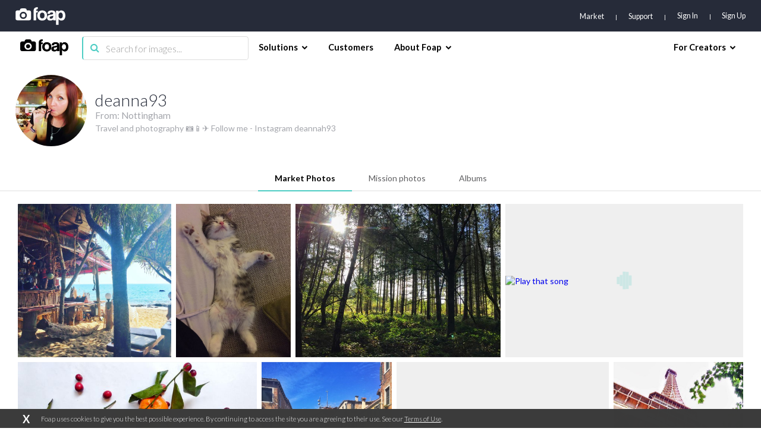

--- FILE ---
content_type: text/html; charset=utf-8
request_url: https://www.foap.com/user/deanna93/market/page-15
body_size: 17823
content:
<!doctype html>
<html lang="en-us" data-reactroot=""><head><meta name="viewport" content="width=device-width, initial-scale=1.0, maximum-scale=1.0, user-scalable=0, viewport-fit=cover"/><meta http-equiv="Content-Type" content="text/html; charset=utf-8"/><meta http-equiv="X-UA-Compatible" content="IE=edge"/><meta http-equiv="Referrer-Policy" content="same-origin"/><link href="https://fonts.googleapis.com/css?family=Lato:300,400,700,900|Titillium+Web:900" rel="stylesheet"/><link href="https://fonts.googleapis.com/css?family=Open+Sans:300,700,900&amp;display=swap" rel="stylesheet"/><link rel="shortcut icon" href="/assets/favicons/favicon.ico"/><link rel="icon" type="image/png" href="/assets/favicons/favicon-16x16.png" sizes="16x16"/><link rel="icon" type="image/png" href="/assets/favicons/favicon-32x32.png" sizes="32x32"/><link rel="icon" type="image/png" href="/assets/favicons/favicon.ico" sizes="64x64"/><link rel="icon" type="image/png" href="/assets/favicons/favicon-96x96.png" sizes="96x96"/><link rel="icon" type="image/png" href="/assets/favicons/android-chrome-192x192.png" sizes="192x192"/><link rel="apple-touch-icon" sizes="57x57" href="/assets/favicons/apple-touch-icon-57x57.png"/><link rel="apple-touch-icon" sizes="60x60" href="/assets/favicons/apple-touch-icon-60x60.png"/><link rel="apple-touch-icon" sizes="72x72" href="/assets/favicons/apple-touch-icon-72x72.png"/><link rel="apple-touch-icon" sizes="76x76" href="/assets/favicons/apple-touch-icon-76x76.png"/><link rel="apple-touch-icon" sizes="114x114" href="/assets/favicons/apple-touch-icon-114x114.png"/><link rel="apple-touch-icon" sizes="120x120" href="/assets/favicons/apple-touch-icon-120x120.png"/><link rel="apple-touch-icon" sizes="144x144" href="/assets/favicons/apple-touch-icon-144x144.png"/><link rel="apple-touch-icon" sizes="152x152" href="/assets/favicons/apple-touch-icon-152x152.png"/><link rel="apple-touch-icon" sizes="180x180" href="/assets/favicons/apple-touch-icon-180x180.png"/><link rel="apple-touch-icon-precomposed" sizes="144x144" href="/assets/favicons/apple-touch-icon-precomposed-144x144.png"/><link rel="apple-touch-icon-precomposed" sizes="114x114" href="/assets/favicons/apple-touch-icon-precomposed-114x114.png"/><link rel="apple-touch-icon-precomposed" sizes="72x72" href="/assets/favicons/apple-touch-icon-precomposed-72x72.png"/><link rel="apple-touch-icon-precomposed" href="/assets/favicons/apple-touch-icon-precomposed-72x72.png"/><link rel="manifest" href="/assets/favicons/manifest.json"/><link rel="mask-icon" href="/assets/favicons/safari-pinned-tab.svg" color="#262B39"/><meta name="apple-mobile-web-app-title" content="Foap Market"/><meta name="apple-mobile-web-app-capable" content="yes"/><meta name="apple-mobile-web-app-status-bar-style" content="#262B39"/><meta name="msapplication-TileColor" content="#262B39"/><meta name="msapplication-TileImage" content="/assets/favicons/mstile-144x144.png"/><meta name="theme-color" content="#262B39"/><meta property="fb:app_id" content="198520716900260"/><meta property="og:type" content="website"/><script>
                                            (function(w,d,s,l,i){w[l] = w[l] || [];w[l].push({'gtm.start':
                                                new Date().getTime(),event:'gtm.js'});var f=d.getElementsByTagName(s)[0],
                                            j=d.createElement(s),dl=l!='dataLayer'?'&l='+l:'';j.async=true;j.src=
                                            'https://www.googletagmanager.com/gtm.js?id='+i+dl;f.parentNode.insertBefore(j,f);
                                            })(window,document,'script','dataLayer','GTM-NSHSPCC');
                                        </script><link href="https://assets03.foap.com/build/main.styles.8229a25f5019585b0033.css" media="screen, projection" rel="stylesheet" type="text/css" charSet="UTF-8"/><title data-react-helmet="true">Foap.com: deanna93 - photographer profile on Foap</title><meta data-react-helmet="true" name="description" content="deanna93 photographer profile at Foap.com. 1589 stock photos. 22 albums. From Nottingham. Travel and photography 📷📱✈️                                         "/><meta data-react-helmet="true" name="robots" content="index, follow"/><meta data-react-helmet="true" property="og:url" content="https://www.foap.com/user/deanna93/market"/><meta data-react-helmet="true" property="og:title" content="Foap.com: deanna93 - photographer profile on Foap"/><meta data-react-helmet="true" property="og:image" content="https://cdn3.foap.com/users/5487f1f9-d6ca-4a11-8223-82f13561aedb/w290.?1478724601"/><meta data-react-helmet="true" property="og:description" content="deanna93 photographer profile at Foap.com. 1589 stock photos. 22 albums. From Nottingham. Travel and photography 📷📱✈️                                         "/><meta data-react-helmet="true" name="twitter:url" content="https://www.foap.com/user/deanna93/market"/><meta data-react-helmet="true" name="twitter:title" content="Foap.com: deanna93 - photographer profile on Foap"/><meta data-react-helmet="true" name="twitter:description" content="deanna93 photographer profile at Foap.com. 1589 stock photos. 22 albums. From Nottingham. Travel and photography 📷📱✈️                                         "/><meta data-react-helmet="true" name="twitter:image" content="https://cdn3.foap.com/users/5487f1f9-d6ca-4a11-8223-82f13561aedb/w290.?1478724601"/><link data-react-helmet="true" rel="canonical" href="https://www.foap.com/user/deanna93/market"/><link data-react-helmet="true" rel="prev" href="https://www.foap.com/user/deanna93/market/page-14"/><link data-react-helmet="true" rel="next" href="https://www.foap.com/user/deanna93/market/page-16"/></head><body><noscript><iframe src="https://www.googletagmanager.com/ns.html?id=GTM-NSHSPCC" style="width:0;height:0;display:none;visibility:hidden"></iframe></noscript><div id="fb-root"></div><div id="root"><div class="layout wrapper-layout " data-reactroot=""><div class="layout default-layout search-offset "><div class="component-topbar clearfix"><div class="component-topbar-preheader "><div class="container-fluid"><div class="component-topbar-logo" style="visibility:hidden"><a href="/market"><svg xmlns="http://www.w3.org/2000/svg" width="101" height="36" viewBox="0 0 101 36"><g fill="#FFFFFF" fill-rule="evenodd"><path d="M45.14 7.159h-3.308a6.3 6.3 0 0 1 .138-1.406c.093-.382.258-.694.492-.93.238-.24.559-.404.964-.497.41-.09.937-.136 1.593-.136V.029c-5.51 0-8.26 2.377-8.26 7.13V26.65h5.073V10.803h3.307V7.16z"></path><path d="M61.29 9.405c-.85-.887-1.875-1.575-3.079-2.064-1.204-.489-2.567-.736-4.083-.736-1.544 0-2.927.247-4.142.736a8.825 8.825 0 0 0-3.124 2.084c-.864.897-1.52 1.983-1.98 3.254-.457 1.269-.689 2.675-.689 4.205 0 1.512.226 2.897.67 4.171.444 1.268 1.092 2.351 1.94 3.253.85.9 1.893 1.598 3.123 2.1 1.228.508 2.63.756 4.202.756 1.491 0 2.845-.242 4.063-.735 1.215-.487 2.25-1.18 3.1-2.083.854-.898 1.507-1.976 1.965-3.236.457-1.257.689-2.665.689-4.226 0-1.56-.232-2.974-.689-4.245-.458-1.271-1.111-2.35-1.966-3.234m-7.143 13.442c-3.12 0-4.683-1.984-4.683-5.94 0-3.938 1.563-5.905 4.683-5.905s4.683 1.967 4.683 5.905c0 3.956-1.562 5.94-4.683 5.94M79.607 8.646c-.64-.646-1.493-1.142-2.549-1.487-1.057-.34-2.346-.514-3.861-.514-1.544 0-2.855.167-3.926.494-1.072.333-1.946.801-2.612 1.407a5.29 5.29 0 0 0-1.456 2.18 8.906 8.906 0 0 0-.492 2.774h4.76c.13-.872.452-1.573.963-2.101.51-.53 1.357-.794 2.537-.794.997 0 1.793.18 2.381.536.591.358.885.85.885 1.487 0 .683-.224 1.181-.667 1.484-.448.304-1.313.549-2.6.732-1.282.187-2.47.39-3.558.616-1.089.224-2.027.572-2.812 1.05a4.951 4.951 0 0 0-1.848 1.96c-.447.832-.669 1.948-.669 3.345 0 1.588.516 2.872 1.553 3.865 1.035.988 2.666 1.483 4.9 1.483 1.31 0 2.463-.205 3.46-.614.994-.408 1.796-.953 2.399-1.643a8.04 8.04 0 0 0 .313 1.744h4.721V14.33c0-1.216-.142-2.302-.43-3.27-.289-.962-.752-1.767-1.392-2.414zm-3.29 10.599c0 .578-.125 1.126-.374 1.643a4.575 4.575 0 0 1-.983 1.342 4.483 4.483 0 0 1-1.459.912 4.872 4.872 0 0 1-1.827.34c-1.653 0-2.48-.73-2.48-2.181 0-.844.278-1.489.827-1.942.551-.448 1.56-.817 3.03-1.104.945-.187 1.665-.361 2.165-.518.496-.161.877-.368 1.14-.635l-.039 2.143zM100.294 12.704c-.421-1.291-.997-2.388-1.732-3.286a7.363 7.363 0 0 0-2.655-2.06c-1.036-.476-2.158-.712-3.363-.712-2.414 0-4.209.963-5.391 2.892l-.037-2.38H82.2V35.88h5.034V24.117c1.438 2.031 3.356 3.047 5.743 3.047 1.26 0 2.379-.24 3.363-.734a6.948 6.948 0 0 0 2.498-2.08c.683-.898 1.202-1.959 1.556-3.186.353-1.227.53-2.58.53-4.062 0-1.635-.212-3.103-.63-4.398m-8.97 10.065c-2.858 0-4.287-2.114-4.287-6.34 0-1.664.414-3.01 1.237-4.04.828-1.03 1.857-1.545 3.09-1.545 1.286 0 2.333.55 3.146 1.644.815 1.095 1.219 2.515 1.219 4.257 0 4.018-1.468 6.024-4.406 6.024M27.464 6.567h-4.702a4.08 4.08 0 0 0-4.079-4.08h-5.647a4.079 4.079 0 0 0-4.078 4.08H4.251a4.076 4.076 0 0 0-4.076 4.079V22.57a4.077 4.077 0 0 0 4.076 4.08h23.213a4.08 4.08 0 0 0 4.082-4.08V10.646a4.08 4.08 0 0 0-4.082-4.079M15.86 23.825c-3.978 0-7.215-3.237-7.215-7.218 0-3.979 3.237-7.216 7.215-7.216 3.98 0 7.217 3.237 7.217 7.216 0 3.981-3.237 7.218-7.217 7.218"></path><path d="M15.86 12.528a4.086 4.086 0 0 0-4.08 4.079 4.088 4.088 0 0 0 4.08 4.082 4.087 4.087 0 0 0 4.078-4.082 4.085 4.085 0 0 0-4.079-4.08"></path></g></svg></a></div><nav class="preheader-nav" style="width:auto"><a class="text-link" href="/market">Market</a><a id="support" class="text-link" href="https://foap.zendesk.com" target="_blank">Support</a><div class="nav-menu-blocks"><a id="signin" class="text-link" href="/signin">Sign In</a><a id="signup" class="text-link" href="/signup">Sign Up</a></div><div class="mobile-trigger"><i class="fa fa-bars"></i></div></nav></div></div><div class="component-topbar-nav"><div class="container-fluid"><div class="flex-left"><div class="component-topbar-logo"><a href="/market"><img src="https://assets08.foap.com/images/logo-foap-black.png?h=7c864a5e51b2fe59c472a09862312c3b" alt="Foap.com - stock photos"/></a></div><div class="component-searchbar topbar-desktop"><div class="searchbar-input"><form><input type="search" class="input" name="search" value="" placeholder="Search for images..."/><button type="submit"><i class="icon fa fa-search"></i></button></form></div></div></div><nav class="nav-content"><div class="nav-section"><div class="nav-group"><span class="nav-group-title">Solutions<i class="fa fa-chevron-down"></i></span><div class="nav-group-elements"><a class="nav-element" href="/market">Market</a><a class="nav-element" href="https://foap.design">Optimization</a></div></div><div class="nav-group"><a class="nav-element" href="/customers"><span class="nav-group-title">Customers</span></a></div><div class="nav-group"><span class="nav-group-title">About Foap<i class="fa fa-chevron-down"></i></span><div class="nav-group-elements"><a class="nav-element" href="/contact">Our team</a><a class="nav-element" href="https://www.foap.com/blog">Blog</a><a class="nav-element" href="https://community.foap.com/for-press">In the News</a></div></div></div><div class="nav-section"><div class="nav-group"><span class="nav-group-title">For Creators<i class="fa fa-chevron-down"></i></span><div class="nav-group-elements"><a class="nav-element" href="/photographer">Sell Your Content</a><a class="nav-element" href="/missions">Active Missions</a><a class="nav-element" href="https://itunes.apple.com/app/foap-sell-your-photos/id521142420?mt=8">Foap for iOS</a><a class="nav-element" href="https://play.google.com/store/apps/details?id=com.foap.android">Foap for Android</a><a class="nav-element" href="https://foap.zendesk.com">Help</a></div></div></div></nav></div></div><div class="component-searchbar topbar-mobile"><div class="searchbar-input"><form><input type="search" class="input" name="search" value="" placeholder="Search for images..."/><button type="submit"><i class="icon fa fa-search"></i></button></form></div></div></div><div class="container-user"><header class="user-header"><div class="container-fluid"><div class="avatar-container"><img src="https://cdn3.foap.com/users/5487f1f9-d6ca-4a11-8223-82f13561aedb/w180.?1478724601"/></div><div class="details-container"><h1 class="headline">deanna93</h1><p class="city">From: <!-- -->Nottingham</p><p class="biography">Travel and photography 📷📱✈️                                                  Follow me - Instagram deannah93</p></div></div></header><div class="user-body"><div class="component-tabs"><header class="tabs-header custom-scrollbar hidden align-titles-center"><a class="tab-trigger  active"><h6 class="tab-title">Market Photos</h6></a><a class="tab-trigger  "><h6 class="tab-title">Mission photos</h6></a><a class="tab-trigger  "><h6 class="tab-title">Albums</h6></a><div class="border"></div></header><div class="tabs-wrapper"><div class="tab-wrapper active"><div class="component-tab"><div class="container-fluid"><div class="component-gallery "><div class="component-lazy-load-container"><div class="gallery-container"><div class="picture-wrapper    " id="photo-de262bc1-da06-4ad0-bd6d-68bf9f0510d4" style="width:225px;flex-grow:225;flex-basis:225px"><i class="placeholder" style="padding-bottom:100%"></i><div class="component-gallery-controls"><div title="Add to cart" class="" style="display:inline"><button class="btn btn-default btn-dark btn-s control-btn add-to-cart-btn btn-disabled" data-tip="Add to cart"><span><i class="fa fa-shopping-cart"></i></span></button></div></div><a class="component-gallery-link" href="/photos/beach-vibes-de262bc1-da06-4ad0-bd6d-68bf9f0510d4"><div class="component-gallery-photo-overlay"><h3 class="photo-overlay-caption">Beach vibes</h3></div><div style="height:100px" class="lazyload-placeholder"></div></a></div><div class="picture-wrapper    " id="photo-435b0081-0970-4212-b174-c0b6d9001417" style="width:168.75px;flex-grow:168.75;flex-basis:168.75px"><i class="placeholder" style="padding-bottom:133.33333333333331%"></i><div class="component-gallery-controls"><div title="Add to cart" class="" style="display:inline"><button class="btn btn-default btn-dark btn-s control-btn add-to-cart-btn btn-disabled" data-tip="Add to cart"><span><i class="fa fa-shopping-cart"></i></span></button></div></div><a class="component-gallery-link" href="/photos/cat-napping-435b0081-0970-4212-b174-c0b6d9001417"><div class="component-gallery-photo-overlay"><h3 class="photo-overlay-caption">Cat napping </h3></div><div style="height:133.33333333333331px" class="lazyload-placeholder"></div></a></div><div class="picture-wrapper    " id="photo-1f2064a1-47e1-45c9-b6d4-fd4db7b22d82" style="width:300px;flex-grow:300;flex-basis:300px"><i class="placeholder" style="padding-bottom:75%"></i><div class="component-gallery-controls"><div title="Add to cart" class="" style="display:inline"><button class="btn btn-default btn-dark btn-s control-btn add-to-cart-btn btn-disabled" data-tip="Add to cart"><span><i class="fa fa-shopping-cart"></i></span></button></div></div><a class="component-gallery-link" href="/photos/sunlight-in-forest-1f2064a1-47e1-45c9-b6d4-fd4db7b22d82"><div class="component-gallery-photo-overlay"><h3 class="photo-overlay-caption">Sunlight in forest</h3></div><div style="height:75px" class="lazyload-placeholder"></div></a></div><div class="picture-wrapper    " id="photo-7d1bcc3e-6865-4215-96e6-342f064fe21d" style="width:349.1600633914422px;flex-grow:349.1600633914422;flex-basis:349.1600633914422px"><i class="placeholder" style="padding-bottom:64.44035947712419%"></i><div class="component-gallery-controls"><div title="Add to cart" class="" style="display:inline"><button class="btn btn-default btn-dark btn-s control-btn add-to-cart-btn btn-disabled" data-tip="Add to cart"><span><i class="fa fa-shopping-cart"></i></span></button></div></div><a class="component-gallery-link" href="/photos/play-that-song-7d1bcc3e-6865-4215-96e6-342f064fe21d"><div class="component-gallery-photo-overlay"><h3 class="photo-overlay-caption">Play that song</h3></div><div style="height:64.44035947712419px" class="lazyload-placeholder"></div></a></div><div class="picture-wrapper    " id="photo-0068770b-fb9c-4c1b-b352-394b8e0a1c3a" style="width:310.5338345864662px;flex-grow:310.5338345864662;flex-basis:310.5338345864662px"><i class="placeholder" style="padding-bottom:72.45587273915885%"></i><div class="component-gallery-controls"><div title="Add to cart" class="" style="display:inline"><button class="btn btn-default btn-dark btn-s control-btn add-to-cart-btn btn-disabled" data-tip="Add to cart"><span><i class="fa fa-shopping-cart"></i></span></button></div></div><a class="component-gallery-link" href="/photos/christmas-fruits-0068770b-fb9c-4c1b-b352-394b8e0a1c3a"><div class="component-gallery-photo-overlay"><h3 class="photo-overlay-caption">Christmas Fruits</h3></div><div style="height:72.45587273915885px" class="lazyload-placeholder"></div></a></div><div class="picture-wrapper    " id="photo-40a26cac-0f3f-4672-be41-d9b233ebaf0f" style="width:168.75px;flex-grow:168.75;flex-basis:168.75px"><i class="placeholder" style="padding-bottom:133.33333333333331%"></i><div class="component-gallery-controls"><div title="Add to cart" class="" style="display:inline"><button class="btn btn-default btn-dark btn-s control-btn add-to-cart-btn btn-disabled" data-tip="Add to cart"><span><i class="fa fa-shopping-cart"></i></span></button></div></div><a class="component-gallery-link" href="/photos/gondola-in-the-canal-40a26cac-0f3f-4672-be41-d9b233ebaf0f"><div class="component-gallery-photo-overlay"><h3 class="photo-overlay-caption">Gondola in the canal</h3></div><div style="height:133.33333333333331px" class="lazyload-placeholder"></div></a></div><div class="picture-wrapper    " id="photo-faf4ec9c-b10d-4d54-89a6-2c0a142c5618" style="width:274.7339336880884px;flex-grow:274.7339336880884;flex-basis:274.7339336880884px"><i class="placeholder" style="padding-bottom:81.89741870600066%"></i><div class="component-gallery-controls"><div title="Add to cart" class="" style="display:inline"><button class="btn btn-default btn-dark btn-s control-btn add-to-cart-btn btn-disabled" data-tip="Add to cart"><span><i class="fa fa-shopping-cart"></i></span></button></div></div><a class="component-gallery-link" href="/photos/when-it-s-cold-outside-faf4ec9c-b10d-4d54-89a6-2c0a142c5618"><div class="component-gallery-photo-overlay"><h3 class="photo-overlay-caption">When it&#x27;s cold outside </h3></div><div style="height:81.89741870600066px" class="lazyload-placeholder"></div></a></div><div class="picture-wrapper    " id="photo-986670a8-82c5-4678-82ea-66fbb6c81c2c" style="width:168.75px;flex-grow:168.75;flex-basis:168.75px"><i class="placeholder" style="padding-bottom:133.33333333333331%"></i><div class="component-gallery-controls"><div title="Add to cart" class="" style="display:inline"><button class="btn btn-default btn-dark btn-s control-btn add-to-cart-btn btn-disabled" data-tip="Add to cart"><span><i class="fa fa-shopping-cart"></i></span></button></div></div><a class="component-gallery-link" href="/photos/the-eiffel-tower-986670a8-82c5-4678-82ea-66fbb6c81c2c"><div class="component-gallery-photo-overlay"><h3 class="photo-overlay-caption">travel</h3></div><div style="height:133.33333333333331px" class="lazyload-placeholder"></div></a></div><div class="picture-wrapper    " id="photo-e3b37df6-d684-4250-bc72-a928afb8359a" style="width:300px;flex-grow:300;flex-basis:300px"><i class="placeholder" style="padding-bottom:75%"></i><div class="component-gallery-controls"><div title="Add to cart" class="" style="display:inline"><button class="btn btn-default btn-dark btn-s control-btn add-to-cart-btn btn-disabled" data-tip="Add to cart"><span><i class="fa fa-shopping-cart"></i></span></button></div></div><a class="component-gallery-link" href="/photos/take-a-break-e3b37df6-d684-4250-bc72-a928afb8359a"><div class="component-gallery-photo-overlay"><h3 class="photo-overlay-caption">Take a break</h3></div><div style="height:75px" class="lazyload-placeholder"></div></a></div><div class="picture-wrapper    " id="photo-04168bf2-1438-47db-978b-55b4701e1acc" style="width:300px;flex-grow:300;flex-basis:300px"><i class="placeholder" style="padding-bottom:75%"></i><div class="component-gallery-controls"><div title="Add to cart" class="" style="display:inline"><button class="btn btn-default btn-dark btn-s control-btn add-to-cart-btn btn-disabled" data-tip="Add to cart"><span><i class="fa fa-shopping-cart"></i></span></button></div></div><a class="component-gallery-link" href="/photos/paella-04168bf2-1438-47db-978b-55b4701e1acc"><div class="component-gallery-photo-overlay"><h3 class="photo-overlay-caption">Paella </h3></div><div style="height:75px" class="lazyload-placeholder"></div></a></div><div class="picture-wrapper    " id="photo-6c5a86e5-4e23-42b4-a650-83bd4ed3b871" style="width:195.27675276752768px;flex-grow:195.27675276752768;flex-basis:195.27675276752768px"><i class="placeholder" style="padding-bottom:115.22108843537416%"></i><div class="component-gallery-controls"><div title="Add to cart" class="" style="display:inline"><button class="btn btn-default btn-dark btn-s control-btn add-to-cart-btn btn-disabled" data-tip="Add to cart"><span><i class="fa fa-shopping-cart"></i></span></button></div></div><a class="component-gallery-link" href="/photos/look-what-i-found-6c5a86e5-4e23-42b4-a650-83bd4ed3b871"><div class="component-gallery-photo-overlay"><h3 class="photo-overlay-caption">Look what I found </h3></div><div style="height:115.22108843537416px" class="lazyload-placeholder"></div></a></div><div class="picture-wrapper    " id="photo-2fba1a36-3600-413f-b939-2d08dff0df79" style="width:180px;flex-grow:180;flex-basis:180px"><i class="placeholder" style="padding-bottom:125%"></i><div class="component-gallery-controls"><div title="Add to cart" class="" style="display:inline"><button class="btn btn-default btn-dark btn-s control-btn add-to-cart-btn btn-disabled" data-tip="Add to cart"><span><i class="fa fa-shopping-cart"></i></span></button></div></div><a class="component-gallery-link" href="/photos/happy-halloween-2fba1a36-3600-413f-b939-2d08dff0df79"><div class="component-gallery-photo-overlay"><h3 class="photo-overlay-caption">Happy Halloween </h3></div><div style="height:125px" class="lazyload-placeholder"></div></a></div><div class="picture-wrapper    " id="photo-7e4055b6-c226-44d1-8069-5c444d9dd58c" style="width:277.9166666666667px;flex-grow:277.9166666666667;flex-basis:277.9166666666667px"><i class="placeholder" style="padding-bottom:80.95952023988005%"></i><div class="component-gallery-controls"><div title="Add to cart" class="" style="display:inline"><button class="btn btn-default btn-dark btn-s control-btn add-to-cart-btn btn-disabled" data-tip="Add to cart"><span><i class="fa fa-shopping-cart"></i></span></button></div></div><a class="component-gallery-link" href="/photos/notre-damn-7e4055b6-c226-44d1-8069-5c444d9dd58c"><div class="component-gallery-photo-overlay"><h3 class="photo-overlay-caption">Notre damn </h3></div><div style="height:80.95952023988005px" class="lazyload-placeholder"></div></a></div><div class="picture-wrapper    " id="photo-81c62668-eb98-40d4-9b2a-2f84094d89b7" style="width:168.75px;flex-grow:168.75;flex-basis:168.75px"><i class="placeholder" style="padding-bottom:133.33333333333331%"></i><div class="component-gallery-controls"><div title="Add to cart" class="" style="display:inline"><button class="btn btn-default btn-dark btn-s control-btn add-to-cart-btn btn-disabled" data-tip="Add to cart"><span><i class="fa fa-shopping-cart"></i></span></button></div></div><a class="component-gallery-link" href="/photos/new-york-city-81c62668-eb98-40d4-9b2a-2f84094d89b7"><div class="component-gallery-photo-overlay"><h3 class="photo-overlay-caption">New York City </h3></div><div style="height:133.33333333333331px" class="lazyload-placeholder"></div></a></div><div class="picture-wrapper    " id="photo-a6d24507-98d9-46c0-9093-8729c999eed8" style="width:168.75px;flex-grow:168.75;flex-basis:168.75px"><i class="placeholder" style="padding-bottom:133.33333333333331%"></i><div class="component-gallery-controls"><div title="Add to cart" class="" style="display:inline"><button class="btn btn-default btn-dark btn-s control-btn add-to-cart-btn btn-disabled" data-tip="Add to cart"><span><i class="fa fa-shopping-cart"></i></span></button></div></div><a class="component-gallery-link" href="/photos/radio-city-a6d24507-98d9-46c0-9093-8729c999eed8"><div class="component-gallery-photo-overlay"><h3 class="photo-overlay-caption">Radio city </h3></div><div style="height:133.33333333333331px" class="lazyload-placeholder"></div></a></div><div class="picture-wrapper    " id="photo-558640fc-3fff-4531-ba9a-3d584d9bf364" style="width:168.75px;flex-grow:168.75;flex-basis:168.75px"><i class="placeholder" style="padding-bottom:133.33333333333331%"></i><div class="component-gallery-controls"><div title="Add to cart" class="" style="display:inline"><button class="btn btn-default btn-dark btn-s control-btn add-to-cart-btn btn-disabled" data-tip="Add to cart"><span><i class="fa fa-shopping-cart"></i></span></button></div></div><a class="component-gallery-link" href="/photos/london-558640fc-3fff-4531-ba9a-3d584d9bf364"><div class="component-gallery-photo-overlay"><h3 class="photo-overlay-caption">London </h3></div><div style="height:133.33333333333331px" class="lazyload-placeholder"></div></a></div><div class="picture-wrapper    " id="photo-f04805c6-7db9-423a-bde2-f58527b54715" style="width:168.75px;flex-grow:168.75;flex-basis:168.75px"><i class="placeholder" style="padding-bottom:133.33333333333331%"></i><div class="component-gallery-controls"><div title="Add to cart" class="" style="display:inline"><button class="btn btn-default btn-dark btn-s control-btn add-to-cart-btn btn-disabled" data-tip="Add to cart"><span><i class="fa fa-shopping-cart"></i></span></button></div></div><a class="component-gallery-link" href="/photos/eiffel-tower-at-night-f04805c6-7db9-423a-bde2-f58527b54715"><div class="component-gallery-photo-overlay"><h3 class="photo-overlay-caption">travel</h3></div><div style="height:133.33333333333331px" class="lazyload-placeholder"></div></a></div><div class="picture-wrapper    " id="photo-e036cf2e-1e62-4df2-a8b2-c5789540d621" style="width:300px;flex-grow:300;flex-basis:300px"><i class="placeholder" style="padding-bottom:75%"></i><div class="component-gallery-controls"><div title="Add to cart" class="" style="display:inline"><button class="btn btn-default btn-dark btn-s control-btn add-to-cart-btn btn-disabled" data-tip="Add to cart"><span><i class="fa fa-shopping-cart"></i></span></button></div></div><a class="component-gallery-link" href="/photos/beijing-ride-e036cf2e-1e62-4df2-a8b2-c5789540d621"><div class="component-gallery-photo-overlay"><h3 class="photo-overlay-caption">Beijing ride</h3></div><div style="height:75px" class="lazyload-placeholder"></div></a></div><div class="picture-wrapper    " id="photo-9f1e57f9-cc2e-4cc6-ac58-d74354b95552" style="width:300px;flex-grow:300;flex-basis:300px"><i class="placeholder" style="padding-bottom:75%"></i><div class="component-gallery-controls"><div title="Add to cart" class="" style="display:inline"><button class="btn btn-default btn-dark btn-s control-btn add-to-cart-btn btn-disabled" data-tip="Add to cart"><span><i class="fa fa-shopping-cart"></i></span></button></div></div><a class="component-gallery-link" href="/photos/close-up-of-cat-sleeping-9f1e57f9-cc2e-4cc6-ac58-d74354b95552"><div class="component-gallery-photo-overlay"><h3 class="photo-overlay-caption">Close-up of cat sleeping</h3></div><div style="height:75px" class="lazyload-placeholder"></div></a></div><div class="picture-wrapper    " id="photo-f5f2e95f-dc56-4884-905e-6023e883fda6" style="width:283.72641509433964px;flex-grow:283.72641509433964;flex-basis:283.72641509433964px"><i class="placeholder" style="padding-bottom:79.30174563591022%"></i><div class="component-gallery-controls"><div title="Add to cart" class="" style="display:inline"><button class="btn btn-default btn-dark btn-s control-btn add-to-cart-btn btn-disabled" data-tip="Add to cart"><span><i class="fa fa-shopping-cart"></i></span></button></div></div><a class="component-gallery-link" href="/photos/spanish-tapas-f5f2e95f-dc56-4884-905e-6023e883fda6"><div class="component-gallery-photo-overlay"><h3 class="photo-overlay-caption">Spanish tapas</h3></div><div style="height:79.30174563591022px" class="lazyload-placeholder"></div></a></div><div class="picture-wrapper    " id="photo-086f08f2-8110-4e73-8ea1-32cfd1c8eefe" style="width:181.93359375px;flex-grow:181.93359375;flex-basis:181.93359375px"><i class="placeholder" style="padding-bottom:123.67149758454106%"></i><div class="component-gallery-controls"><div title="Add to cart" class="" style="display:inline"><button class="btn btn-default btn-dark btn-s control-btn add-to-cart-btn btn-disabled" data-tip="Add to cart"><span><i class="fa fa-shopping-cart"></i></span></button></div></div><a class="component-gallery-link" href="/photos/old-classic-086f08f2-8110-4e73-8ea1-32cfd1c8eefe"><div class="component-gallery-photo-overlay"><h3 class="photo-overlay-caption">Old classic </h3></div><div style="height:123.67149758454106px" class="lazyload-placeholder"></div></a></div><div class="picture-wrapper    " id="photo-8cad137b-5401-452d-8f36-07102014634e" style="width:300px;flex-grow:300;flex-basis:300px"><i class="placeholder" style="padding-bottom:75%"></i><div class="component-gallery-controls"><div title="Add to cart" class="" style="display:inline"><button class="btn btn-default btn-dark btn-s control-btn add-to-cart-btn btn-disabled" data-tip="Add to cart"><span><i class="fa fa-shopping-cart"></i></span></button></div></div><a class="component-gallery-link" href="/photos/coffee-and-croissants-8cad137b-5401-452d-8f36-07102014634e"><div class="component-gallery-photo-overlay"><h3 class="photo-overlay-caption">coffee</h3></div><div style="height:75px" class="lazyload-placeholder"></div></a></div><div class="picture-wrapper    " id="photo-2064348e-0959-4fb1-8b3f-93dc71045ac9" style="width:300px;flex-grow:300;flex-basis:300px"><i class="placeholder" style="padding-bottom:75%"></i><div class="component-gallery-controls"><div title="Add to cart" class="" style="display:inline"><button class="btn btn-default btn-dark btn-s control-btn add-to-cart-btn btn-disabled" data-tip="Add to cart"><span><i class="fa fa-shopping-cart"></i></span></button></div></div><a class="component-gallery-link" href="/photos/buddha-statue-in-a-row-2064348e-0959-4fb1-8b3f-93dc71045ac9"><div class="component-gallery-photo-overlay"><h3 class="photo-overlay-caption">Buddha statue in a row</h3></div><div style="height:75px" class="lazyload-placeholder"></div></a></div><div class="picture-wrapper    " id="photo-55007afc-7006-4291-87af-4fc716040f41" style="width:225px;flex-grow:225;flex-basis:225px"><i class="placeholder" style="padding-bottom:100%"></i><div class="component-gallery-controls"><div title="Add to cart" class="" style="display:inline"><button class="btn btn-default btn-dark btn-s control-btn add-to-cart-btn btn-disabled" data-tip="Add to cart"><span><i class="fa fa-shopping-cart"></i></span></button></div></div><a class="component-gallery-link" href="/photos/ice-skating-55007afc-7006-4291-87af-4fc716040f41"><div class="component-gallery-photo-overlay"><h3 class="photo-overlay-caption">Ice skating </h3></div><div style="height:100px" class="lazyload-placeholder"></div></a></div><div class="picture-wrapper    " id="photo-0cc02585-bd40-4eee-8a3c-c7bbff3f159c" style="width:168.75px;flex-grow:168.75;flex-basis:168.75px"><i class="placeholder" style="padding-bottom:133.33333333333331%"></i><div class="component-gallery-controls"><div title="Add to cart" class="" style="display:inline"><button class="btn btn-default btn-dark btn-s control-btn add-to-cart-btn btn-disabled" data-tip="Add to cart"><span><i class="fa fa-shopping-cart"></i></span></button></div></div><a class="component-gallery-link" href="/photos/valencia-0cc02585-bd40-4eee-8a3c-c7bbff3f159c"><div class="component-gallery-photo-overlay"><h3 class="photo-overlay-caption">Valencia </h3></div><div style="height:133.33333333333331px" class="lazyload-placeholder"></div></a></div><div class="picture-wrapper    " id="photo-3f195dbf-a3fd-495f-a698-4cef652ef221" style="width:169.0396849439564px;flex-grow:169.0396849439564;flex-basis:169.0396849439564px"><i class="placeholder" style="padding-bottom:133.1048387096774%"></i><div class="component-gallery-controls"><div title="Add to cart" class="" style="display:inline"><button class="btn btn-default btn-dark btn-s control-btn add-to-cart-btn btn-disabled" data-tip="Add to cart"><span><i class="fa fa-shopping-cart"></i></span></button></div></div><a class="component-gallery-link" href="/photos/on-the-beach-3f195dbf-a3fd-495f-a698-4cef652ef221"><div class="component-gallery-photo-overlay"><h3 class="photo-overlay-caption">On the beach</h3></div><div style="height:133.1048387096774px" class="lazyload-placeholder"></div></a></div><div class="picture-wrapper    " id="photo-604fc506-1b73-4097-b1bc-575ffd920d52" style="width:337.5px;flex-grow:337.5;flex-basis:337.5px"><i class="placeholder" style="padding-bottom:66.66666666666666%"></i><div class="component-gallery-controls"><div title="Add to cart" class="" style="display:inline"><button class="btn btn-default btn-dark btn-s control-btn add-to-cart-btn btn-disabled" data-tip="Add to cart"><span><i class="fa fa-shopping-cart"></i></span></button></div></div><a class="component-gallery-link" href="/photos/refreshing-coca-cola-604fc506-1b73-4097-b1bc-575ffd920d52"><div class="component-gallery-photo-overlay"><h3 class="photo-overlay-caption">Refreshing Coca Cola </h3></div><div style="height:66.66666666666666px" class="lazyload-placeholder"></div></a></div><div class="picture-wrapper    " id="photo-67ebc5e8-379a-4c49-a1c7-a8addaef0bfe" style="width:187.1228683865326px;flex-grow:187.1228683865326;flex-basis:187.1228683865326px"><i class="placeholder" style="padding-bottom:120.24185068349107%"></i><div class="component-gallery-controls"><div title="Add to cart" class="" style="display:inline"><button class="btn btn-default btn-dark btn-s control-btn add-to-cart-btn btn-disabled" data-tip="Add to cart"><span><i class="fa fa-shopping-cart"></i></span></button></div></div><a class="component-gallery-link" href="/photos/barbecued-hamburgers-on-grill-67ebc5e8-379a-4c49-a1c7-a8addaef0bfe"><div class="component-gallery-photo-overlay"><h3 class="photo-overlay-caption">Barbecued hamburgers on grill</h3></div><div style="height:120.24185068349107px" class="lazyload-placeholder"></div></a></div><div class="picture-wrapper    " id="photo-2b8296b6-924a-4daa-b199-732eebf80a1c" style="width:300px;flex-grow:300;flex-basis:300px"><i class="placeholder" style="padding-bottom:75%"></i><div class="component-gallery-controls"><div title="Add to cart" class="" style="display:inline"><button class="btn btn-default btn-dark btn-s control-btn add-to-cart-btn btn-disabled" data-tip="Add to cart"><span><i class="fa fa-shopping-cart"></i></span></button></div></div><a class="component-gallery-link" href="/photos/superheroes-2b8296b6-924a-4daa-b199-732eebf80a1c"><div class="component-gallery-photo-overlay"><h3 class="photo-overlay-caption">Superheroes </h3></div><div style="height:75px" class="lazyload-placeholder"></div></a></div><div class="picture-wrapper    " id="photo-c38da3d3-89f5-4921-b353-9aa38c907450" style="width:168.75px;flex-grow:168.75;flex-basis:168.75px"><i class="placeholder" style="padding-bottom:133.33333333333331%"></i><div class="component-gallery-controls"><div title="Add to cart" class="" style="display:inline"><button class="btn btn-default btn-dark btn-s control-btn add-to-cart-btn btn-disabled" data-tip="Add to cart"><span><i class="fa fa-shopping-cart"></i></span></button></div></div><a class="component-gallery-link" href="/photos/paris-metro-c38da3d3-89f5-4921-b353-9aa38c907450"><div class="component-gallery-photo-overlay"><h3 class="photo-overlay-caption">Paris Metro</h3></div><div style="height:133.33333333333331px" class="lazyload-placeholder"></div></a></div><div class="picture-wrapper    " id="photo-46354d96-c9e6-4499-86a6-66c0bd4f754e" style="width:168.75px;flex-grow:168.75;flex-basis:168.75px"><i class="placeholder" style="padding-bottom:133.33333333333331%"></i><div class="component-gallery-controls"><div title="Add to cart" class="" style="display:inline"><button class="btn btn-default btn-dark btn-s control-btn add-to-cart-btn btn-disabled" data-tip="Add to cart"><span><i class="fa fa-shopping-cart"></i></span></button></div></div><a class="component-gallery-link" href="/photos/storm-ahead-46354d96-c9e6-4499-86a6-66c0bd4f754e"><div class="component-gallery-photo-overlay"><h3 class="photo-overlay-caption">Storm Ahead</h3></div><div style="height:133.33333333333331px" class="lazyload-placeholder"></div></a></div><div class="picture-wrapper    " id="photo-b92985f7-ecd9-46ce-80cf-2d8ab06d4221" style="width:300px;flex-grow:300;flex-basis:300px"><i class="placeholder" style="padding-bottom:75%"></i><div class="component-gallery-controls"><div title="Add to cart" class="" style="display:inline"><button class="btn btn-default btn-dark btn-s control-btn add-to-cart-btn btn-disabled" data-tip="Add to cart"><span><i class="fa fa-shopping-cart"></i></span></button></div></div><a class="component-gallery-link" href="/photos/studio-shot-of-western-script-b92985f7-ecd9-46ce-80cf-2d8ab06d4221"><div class="component-gallery-photo-overlay"><h3 class="photo-overlay-caption">Studio shot of western script</h3></div><div style="height:75px" class="lazyload-placeholder"></div></a></div><div class="picture-wrapper    " id="photo-daf4ba8d-30de-4db6-827c-6f793ffc2aa5" style="width:288.42156319290467px;flex-grow:288.42156319290467;flex-basis:288.42156319290467px"><i class="placeholder" style="padding-bottom:78.01081081081081%"></i><div class="component-gallery-controls"><div title="Add to cart" class="" style="display:inline"><button class="btn btn-default btn-dark btn-s control-btn add-to-cart-btn btn-disabled" data-tip="Add to cart"><span><i class="fa fa-shopping-cart"></i></span></button></div></div><a class="component-gallery-link" href="/photos/music-daf4ba8d-30de-4db6-827c-6f793ffc2aa5"><div class="component-gallery-photo-overlay"><h3 class="photo-overlay-caption">Music</h3></div><div style="height:78.01081081081081px" class="lazyload-placeholder"></div></a></div><div class="picture-wrapper    " id="photo-3301e4df-e5a3-4579-aca4-fc7ac2af2ba9" style="width:168.75px;flex-grow:168.75;flex-basis:168.75px"><i class="placeholder" style="padding-bottom:133.33333333333331%"></i><div class="component-gallery-controls"><div title="Add to cart" class="" style="display:inline"><button class="btn btn-default btn-dark btn-s control-btn add-to-cart-btn btn-disabled" data-tip="Add to cart"><span><i class="fa fa-shopping-cart"></i></span></button></div></div><a class="component-gallery-link" href="/photos/hutongs-3301e4df-e5a3-4579-aca4-fc7ac2af2ba9"><div class="component-gallery-photo-overlay"><h3 class="photo-overlay-caption">Hutongs </h3></div><div style="height:133.33333333333331px" class="lazyload-placeholder"></div></a></div><div class="picture-wrapper    " id="photo-3c0be23d-1e9a-46ea-ac32-20c6bedc0371" style="width:208.40625px;flex-grow:208.40625;flex-basis:208.40625px"><i class="placeholder" style="padding-bottom:107.96221322537112%"></i><div class="component-gallery-controls"><div title="Add to cart" class="" style="display:inline"><button class="btn btn-default btn-dark btn-s control-btn add-to-cart-btn btn-disabled" data-tip="Add to cart"><span><i class="fa fa-shopping-cart"></i></span></button></div></div><a class="component-gallery-link" href="/photos/reflection-3c0be23d-1e9a-46ea-ac32-20c6bedc0371"><div class="component-gallery-photo-overlay"><h3 class="photo-overlay-caption">Reflection </h3></div><div style="height:107.96221322537112px" class="lazyload-placeholder"></div></a></div><div class="picture-wrapper    " id="photo-331d6348-75c1-4fc1-9001-4894803a102d" style="width:168.75px;flex-grow:168.75;flex-basis:168.75px"><i class="placeholder" style="padding-bottom:133.33333333333331%"></i><div class="component-gallery-controls"><div title="Add to cart" class="" style="display:inline"><button class="btn btn-default btn-dark btn-s control-btn add-to-cart-btn btn-disabled" data-tip="Add to cart"><span><i class="fa fa-shopping-cart"></i></span></button></div></div><a class="component-gallery-link" href="/photos/pizza-night-331d6348-75c1-4fc1-9001-4894803a102d"><div class="component-gallery-photo-overlay"><h3 class="photo-overlay-caption">Pizza night</h3></div><div style="height:133.33333333333331px" class="lazyload-placeholder"></div></a></div><div class="picture-wrapper    " id="photo-9b2ab429-86bb-4999-b2d0-b9e6c2999045" style="width:230.0953516090584px;flex-grow:230.0953516090584;flex-basis:230.0953516090584px"><i class="placeholder" style="padding-bottom:97.78554778554779%"></i><div class="component-gallery-controls"><div title="Add to cart" class="" style="display:inline"><button class="btn btn-default btn-dark btn-s control-btn add-to-cart-btn btn-disabled" data-tip="Add to cart"><span><i class="fa fa-shopping-cart"></i></span></button></div></div><a class="component-gallery-link" href="/photos/freshly-baked-9b2ab429-86bb-4999-b2d0-b9e6c2999045"><div class="component-gallery-photo-overlay"><h3 class="photo-overlay-caption">Freshly baked</h3></div><div style="height:97.78554778554779px" class="lazyload-placeholder"></div></a></div><div class="picture-wrapper    " id="photo-ff4963b9-87a7-45f2-b06d-7eab3053878a" style="width:168.75px;flex-grow:168.75;flex-basis:168.75px"><i class="placeholder" style="padding-bottom:133.33333333333331%"></i><div class="component-gallery-controls"><div title="Add to cart" class="" style="display:inline"><button class="btn btn-default btn-dark btn-s control-btn add-to-cart-btn btn-disabled" data-tip="Add to cart"><span><i class="fa fa-shopping-cart"></i></span></button></div></div><a class="component-gallery-link" href="/photos/gondola-at-grand-canon-ff4963b9-87a7-45f2-b06d-7eab3053878a"><div class="component-gallery-photo-overlay"><h3 class="photo-overlay-caption">Gondola at Grand canon</h3></div><div style="height:133.33333333333331px" class="lazyload-placeholder"></div></a></div><div class="picture-wrapper    " id="photo-8584fcf3-69a4-4556-b720-80388504b012" style="width:189.0259272596327px;flex-grow:189.0259272596327;flex-basis:189.0259272596327px"><i class="placeholder" style="padding-bottom:119.03129018431204%"></i><div class="component-gallery-controls"><div title="Add to cart" class="" style="display:inline"><button class="btn btn-default btn-dark btn-s control-btn add-to-cart-btn btn-disabled" data-tip="Add to cart"><span><i class="fa fa-shopping-cart"></i></span></button></div></div><a class="component-gallery-link" href="/photos/love-8584fcf3-69a4-4556-b720-80388504b012"><div class="component-gallery-photo-overlay"><h3 class="photo-overlay-caption">Love</h3></div><div style="height:119.03129018431204px" class="lazyload-placeholder"></div></a></div><div class="picture-wrapper    " id="photo-690fa98c-26c1-4100-b215-63d985c627c5" style="width:225px;flex-grow:225;flex-basis:225px"><i class="placeholder" style="padding-bottom:100%"></i><div class="component-gallery-controls"><div title="Add to cart" class="" style="display:inline"><button class="btn btn-default btn-dark btn-s control-btn add-to-cart-btn btn-disabled" data-tip="Add to cart"><span><i class="fa fa-shopping-cart"></i></span></button></div></div><a class="component-gallery-link" href="/photos/street-690fa98c-26c1-4100-b215-63d985c627c5"><div class="component-gallery-photo-overlay"><h3 class="photo-overlay-caption">Street</h3></div><div style="height:100px" class="lazyload-placeholder"></div></a></div></div></div></div><div class="component-pagination"><div class="pagination-list"><a class="pagination-element pagination-element-prev" rel="prev" href="/user/deanna93/market/page-14"><i class="fa fa-chevron-left"></i></a><a class="pagination-element" href="/user/deanna93/market/page-10">10</a><a class="pagination-element" href="/user/deanna93/market/page-11">11</a><a class="pagination-element" href="/user/deanna93/market/page-12">12</a><a class="pagination-element" href="/user/deanna93/market/page-13">13</a><a class="pagination-element" href="/user/deanna93/market/page-14">14</a><a class="pagination-element active">15</a><a class="pagination-element" href="/user/deanna93/market/page-16">16</a><a class="pagination-element" href="/user/deanna93/market/page-17">17</a><a class="pagination-element" href="/user/deanna93/market/page-18">18</a><a class="pagination-element" href="/user/deanna93/market/page-19">19</a><a rel="next" class="pagination-element pagination-element-next" href="/user/deanna93/market/page-16"><i class="fa fa-chevron-right"></i></a></div></div></div></div></div><div class="tab-wrapper "><div class="component-tab"><div class="container-fluid"><div class="component-gallery "><div class="component-lazy-load-container"><div class="gallery-container"><div class="component-gallery-no-result"><h1 class="no-results-headline">Oops. We couldn’t find more results<!-- --> for &quot;mission&quot;<!-- -->.</h1><p class="no-results-subheadline">Check the spelling or try to modify your search.</p><img class="no-results-icon" src="https://assets08.foap.com/images/no-results-icon.png?h=66451a4d6b436764ffb6c3f57a4290db"/>)}</div></div></div></div><div class="component-pagination"><div class="pagination-list"><a class="pagination-element pagination-element-prev" rel="prev" href="/user/deanna93/market/page-14"><i class="fa fa-chevron-left"></i></a><a class="pagination-element" href="/user/deanna93/market/page-10">10</a><a class="pagination-element" href="/user/deanna93/market/page-11">11</a><a class="pagination-element" href="/user/deanna93/market/page-12">12</a><a class="pagination-element" href="/user/deanna93/market/page-13">13</a><a class="pagination-element" href="/user/deanna93/market/page-14">14</a><a class="pagination-element active">15</a><a class="pagination-element" href="/user/deanna93/market/page-16">16</a><a class="pagination-element" href="/user/deanna93/market/page-17">17</a><a class="pagination-element" href="/user/deanna93/market/page-18">18</a><a class="pagination-element" href="/user/deanna93/market/page-19">19</a><a rel="next" class="pagination-element pagination-element-next" href="/user/deanna93/market/page-16"><i class="fa fa-chevron-right"></i></a></div></div></div></div></div><div class="tab-wrapper "><div class="component-tab"><div class="container-fluid"><div class="component-gallery "><div class="component-lazy-load-container"><div class="gallery-container"><div class="component-gallery-no-result"><h1 class="no-results-headline">Oops. We couldn’t find more results<!-- --> for &quot;albums&quot;<!-- -->.</h1><p class="no-results-subheadline">Check the spelling or try to modify your search.</p><img class="no-results-icon" src="https://assets08.foap.com/images/no-results-icon.png?h=66451a4d6b436764ffb6c3f57a4290db"/>)}</div></div></div></div></div></div></div></div></div></div></div><div class="footer footer-default "><div class="footer-content"><div class="container-fluid small"><div class="row"><div class="col col-brand"><div class="brand"><img src="https://assets02.foap.com/images/logo-foap-white.png?h=410f885492fb72012dea6dc88af51b4c"/><p class="copyright">Copyright © <!-- -->2026<!-- --> Foap. All rights reserved.</p></div><div class="social-container"><div class="footer-default-social"><nav class="social"><a href="https://twitter.com/foapapp"><svg xmlns="http://www.w3.org/2000/svg" width="24" height="24" viewBox="0 0 24 24"><path fill="#fff" d="M0 12a12 12 0 1 1 24 0 12 12 0 0 1-24 0zm11.64-2.25l.03.42-.42-.05a6.86 6.86 0 0 1-4-1.97L6.7 7.6l-.15.41c-.3.9-.11 1.86.52 2.51.34.35.26.4-.31.19-.21-.07-.38-.12-.4-.09-.06.06.14.83.3 1.13.22.43.67.84 1.15 1.09l.41.19-.48.01c-.47 0-.49.01-.44.19.17.55.83 1.13 1.57 1.39l.52.18-.45.27c-.67.39-1.46.61-2.25.62-.38.01-.69.05-.69.07 0 .09 1.02.56 1.62.75a7.1 7.1 0 0 0 5.51-.63c1.13-.67 2.26-2 2.79-3.29.29-.68.57-1.94.57-2.54 0-.39.03-.44.5-.91.27-.27.53-.56.58-.65.09-.16.08-.16-.35-.02-.71.26-.81.22-.46-.16.26-.27.57-.76.57-.9 0-.03-.12.01-.27.09a5.2 5.2 0 0 1-.74.29l-.45.14-.41-.28a3.76 3.76 0 0 0-.71-.37 2.92 2.92 0 0 0-1.47.03 2.44 2.44 0 0 0-1.64 2.44z"></path></svg></a><a href="https://www.instagram.com/foap"><svg xmlns="http://www.w3.org/2000/svg" width="24" height="24" viewBox="0 0 24 24"><path fill="#fff" d="M0 12a12 12 0 1 1 24 0 12 12 0 0 1-24 0zm9.36-6.36c-.68.03-1.14.14-1.55.3a3.2 3.2 0 0 0-1.87 1.87c-.16.4-.27.87-.3 1.55-.03.68-.04.9-.04 2.64 0 1.74.01 1.96.04 2.64.03.68.14 1.14.3 1.55a3.2 3.2 0 0 0 1.87 1.87c.4.16.87.27 1.55.3.68.03.9.04 2.64.04 1.74 0 1.96-.01 2.64-.04a4.56 4.56 0 0 0 1.55-.3 3.2 3.2 0 0 0 1.87-1.87c.16-.41.27-.87.3-1.55.03-.68.04-.9.04-2.64 0-1.74-.01-1.96-.04-2.64a4.56 4.56 0 0 0-.3-1.55 3.2 3.2 0 0 0-1.87-1.87 4.62 4.62 0 0 0-1.55-.3c-.69-.03-.9-.04-2.64-.04-1.74 0-1.96.01-2.64.04z"></path><path fill="#fff" d="M12.25 7c1.71 0 1.91.01 2.58.04.63.03.97.13 1.19.22.3.11.51.25.74.48.22.22.36.43.48.73.08.23.19.57.22 1.19.03.68.03.88.03 2.59 0 1.7 0 1.91-.03 2.58a3.8 3.8 0 0 1-.22 1.19c-.12.3-.26.51-.48.74-.23.22-.44.36-.74.47-.22.09-.56.2-1.19.22-.67.04-.87.04-2.58.04s-1.91 0-2.59-.04a3.34 3.34 0 0 1-1.19-.22c-.3-.11-.51-.25-.73-.47a1.9 1.9 0 0 1-.48-.74 3.53 3.53 0 0 1-.22-1.19c-.03-.67-.04-.88-.04-2.58 0-1.71.01-1.92.04-2.59.03-.62.13-.96.22-1.19.11-.3.25-.51.48-.73.22-.23.43-.37.73-.48.23-.09.57-.2 1.19-.22.59-.03.82-.04 2.01-.04h.58zm2.65 1.83a.76.76 0 1 0 1.53 0 .77.77 0 0 0-.77-.77.77.77 0 0 0-.76.77zm-5.94 3.42a3.28 3.28 0 1 0 6.57 0 3.28 3.28 0 0 0-6.57 0z"></path></svg></a><a href="https://www.linkedin.com/company/3318858/"><svg xmlns="http://www.w3.org/2000/svg" width="24" height="24" viewBox="0 0 24 24"><path fill="#fff" d="M0 12a12 12 0 1 1 24 0 12 12 0 0 1-24 0zm8.48-2.06H5.76v8.17h2.72zm.18-2.53C8.64 6.61 8.07 6 7.14 6S5.6 6.61 5.6 7.41c0 .79.59 1.41 1.5 1.41h.02c.95 0 1.54-.62 1.54-1.41zm9.63 6.01c0-2.5-1.34-3.67-3.13-3.67-1.45 0-2.09.79-2.45 1.35V9.94H9.99c.03.77 0 8.17 0 8.17h2.72v-4.56c0-.25.01-.49.08-.67.2-.48.65-.99 1.4-.99.98 0 1.38.75 1.38 1.85v4.37h2.72z"></path></svg></a><a href="https://www.youtube.com/channel/UCJI1S_QEyOm73iJMZfE1PlQ"><svg xmlns="http://www.w3.org/2000/svg" width="24" height="24" viewBox="0 0 24 24"><path fill="#fff" d="M0 12C0 5.37 5.29 0 11.82 0a11.9 11.9 0 0 1 11.82 12c0 6.63-5.29 12-11.82 12A11.9 11.9 0 0 1 0 12zm17.47-3.71c-.48-.52-1.01-.53-1.26-.56-1.76-.13-4.4-.13-4.4-.13h-.01s-2.64 0-4.4.13c-.25.03-.79.04-1.27.56-.37.39-.5 1.29-.5 1.29s-.12 1.06-.12 2.12v.99c0 1.06.12 2.12.12 2.12s.13.9.5 1.3c.48.52 1.11.5 1.39.56 1.01.1 4.28.13 4.28.13s2.65 0 4.41-.14c.25-.03.78-.03 1.26-.55.38-.4.5-1.3.5-1.3s.13-1.06.13-2.12v-.99c0-1.06-.13-2.12-.13-2.12s-.12-.9-.5-1.29z"></path><path fill="#fff" d="M11 13.68V10l3.4 1.84z"></path></svg></a><br class="tablet"/><a href="https://www.facebook.com/foapApp/"><svg xmlns="http://www.w3.org/2000/svg" width="24" height="24" viewBox="0 0 24 24"><path fill="#fff" d="M0 12a12 12 0 1 1 24 0 12 12 0 0 1-24 0zm12.85 6.66v-6.53h1.8l.24-2.25h-2.04V8.75c0-.59.06-.9.9-.9h1.13V5.6h-1.8c-2.17 0-2.93 1.09-2.93 2.93v1.35H8.8v2.25h1.35v6.53z"></path></svg></a></nav></div></div></div><div class="col col-nav"><div class="nav-container"><nav class="footer-default-nav"><div class="row"><div class="col"><h4>Brands</h4><a href="/missions">Photo Missions</a><a href="/video">Video Missions</a><a href="https://foap.design">Optimization</a></div><div class="col"><h4>Agencies</h4><a href="/missions">Photo Missions</a><a href="/video">Video Missions</a><a href="/market">On-Demand Photos</a></div><div class="col"><h4>Creators</h4><a href="/photographer">Sell Your Content</a><a href="https://itunes.apple.com/app/foap-sell-your-photos/id521142420?mt=8" target="_blank">FOAP for iOS</a><a href="https://play.google.com/store/apps/details?id=com.foap.android" target="_blank">FOAP for Android</a><a href="http://community.foap.com" target="_blank">Articles &amp; Resources</a></div><div class="col"><h4>About FOAP</h4><a href="/contact">Our Team</a><a href="/careers">Careers</a><a href="https://community.foap.com/for-press" target="_blank">In The News</a></div><div class="col"><h4>Support</h4><a href="https://foap.zendesk.com" target="_blank">Help Center</a><a href="/terms">Terms of Service</a><a href="/privacy-policy">Privacy Policy</a></div></div></nav></div></div></div></div></div><div class="footer-default-address"><div class="container-fluid"><div class="address-block"><h6 class="address-country">Poland</h6><p class="address-details">Bagatela 15/73<!-- --> | <!-- -->00-585<!-- --> <!-- -->Warsaw</p></div></div></div></div></div></div></div><script charSet="UTF-8">window.__data={"global":{"error":false,"errorType":null,"notifications":[],"isPhotographer":false,"showIsPhotographerModal":true},"user":{"signinErrors":[],"signupErrors":[],"updateProfileErrors":[],"updatePasswordErrors":[],"forgotPasswordErrors":[],"resetPasswordErrors":[],"activateAccountErrors":[],"loggedInAsUser":false,"isMePending":false,"isSigninPending":false,"isSignupPending":false,"isForgotPasswordPending":false,"isResetPasswordPending":false,"isActivateAccountPending":false,"tiktokToken":null,"accessToken":null,"resetToken":null,"profile":null,"currentBrand":null,"currentPolicies":{"editProfile":true,"purchasePhotos":true,"createMission":true,"viewTransactionHistory":true,"buyCredits":true,"viewPurchasedPhotos":true,"viewModelReleasePhotos":true,"seeExtendedPromotedPhotos":true},"currentBusinessId":null,"currentBrandId":null},"userPhotos":[],"relatedPhotos":[],"brand":{"isManagersPending":false,"isManagersLoaded":false,"currentBrandSubscriptionPrice":{},"managers":[],"isMissionsPending":false,"isMissionsLoaded":false,"isSubscriptionPricePending":false,"isSubscriptionPriceLoaded":false,"missions":[]},"users":{"users":{"deanna93":{"isPending":false,"isLoaded":true,"data":{"market":[{"license":"Commercial","price":10,"averageRating":4.85,"ratingsCount":20,"resolutions":{"w640":"https:\u002F\u002Fimages06.foap.com\u002Fimages\u002F55c56f12-47e2-455b-a0d1-98ddd04cc206\u002Foriginal.jpg?filename=w1920&dw=640"},"caption":"Beach vibes","suggestedCaption":null,"curatedCaption":null,"id":"de262bc1-da06-4ad0-bd6d-68bf9f0510d4","slug":"beach-vibes","width":2446,"height":2446,"selectedCaption":"Beach vibes"},{"license":"Commercial","price":10,"averageRating":4.849999999999996,"ratingsCount":20,"resolutions":{"w640":"https:\u002F\u002Fimages08.foap.com\u002Fimages\u002F4644d6cd-6ca1-4c99-8e46-2ec644f62f66\u002Foriginal.jpg?filename=w1920&dw=640"},"caption":"Cat napping ","suggestedCaption":"Cat, Pet, Mammal, Kitten, Animal","curatedCaption":null,"id":"435b0081-0970-4212-b174-c0b6d9001417","slug":"cat-napping","width":2448,"height":3264,"selectedCaption":"Cat napping "},{"license":"Commercial","price":10,"averageRating":4.850000000000005,"ratingsCount":20,"resolutions":{"w640":"https:\u002F\u002Fimages02.foap.com\u002Fimages\u002F7a10f723-4233-4f4e-b640-a0b9c24545bc\u002Foriginal.jpg?filename=w1920&dw=640"},"caption":"Woodlands ","suggestedCaption":null,"curatedCaption":"Sunlight in forest","id":"1f2064a1-47e1-45c9-b6d4-fd4db7b22d82","slug":"sunlight-in-forest","width":3264,"height":2448,"selectedCaption":"Sunlight in forest"},{"license":"Commercial","price":10,"averageRating":4.85,"ratingsCount":20,"resolutions":{"w640":"https:\u002F\u002Fimages05.foap.com\u002Fimages\u002Ff4eac2c2-e7f4-4614-8221-97598d1dda50\u002Foriginal.jpg?filename=w1920&dw=640"},"caption":"Play that song","suggestedCaption":null,"curatedCaption":null,"id":"7d1bcc3e-6865-4215-96e6-342f064fe21d","slug":"play-that-song","width":4896,"height":3155,"selectedCaption":"Play that song"},{"license":"Commercial","price":10,"averageRating":4.85,"ratingsCount":20,"resolutions":{"w640":"https:\u002F\u002Fimages05.foap.com\u002Fimages\u002F512ea867-6b9e-444d-a695-615fa4cd7d0f\u002Foriginal.jpg?filename=w1920&dw=640"},"caption":"Christmas Fruits","suggestedCaption":null,"curatedCaption":null,"id":"0068770b-fb9c-4c1b-b352-394b8e0a1c3a","slug":"christmas-fruits","width":4589,"height":3325,"selectedCaption":"Christmas Fruits"},{"license":"Commercial","price":10,"averageRating":4.85,"ratingsCount":20,"resolutions":{"w640":"https:\u002F\u002Fimages03.foap.com\u002Fimages\u002Fbd3e6101-03b3-41a7-9ef8-ed7c64161d2d\u002Foriginal.jpg?filename=w1920&dw=640"},"caption":"Colourful City","suggestedCaption":null,"curatedCaption":"Gondola in the canal","id":"40a26cac-0f3f-4672-be41-d9b233ebaf0f","slug":"gondola-in-the-canal","width":2448,"height":3264,"selectedCaption":"Gondola in the canal"},{"license":"Commercial","price":10,"averageRating":4.85,"ratingsCount":20,"resolutions":{"w640":"https:\u002F\u002Fimages03.foap.com\u002Fimages\u002Fbdacfd2d-14be-4326-b51d-ed529c614d1e\u002Foriginal.jpg?filename=w1920&dw=640"},"caption":"When it's cold outside ","suggestedCaption":null,"curatedCaption":null,"id":"faf4ec9c-b10d-4d54-89a6-2c0a142c5618","slug":"when-it-s-cold-outside","width":2983,"height":2443,"selectedCaption":"When it's cold outside "},{"license":"Commercial","price":10,"averageRating":4.6551724137931,"ratingsCount":29,"resolutions":{"w640":"https:\u002F\u002Fimages08.foap.com\u002Fimages\u002F639ac9d0-821e-4c42-a528-5f2e4ef21156\u002Foriginal.jpg?filename=w1920&dw=640"},"caption":"The Eiffel Tower ","suggestedCaption":"Travel, Architecture, Construction, Sky, Building","curatedCaption":"travel","id":"986670a8-82c5-4678-82ea-66fbb6c81c2c","slug":"the-eiffel-tower","width":1200,"height":1600,"selectedCaption":"travel"},{"license":"Commercial","price":10,"averageRating":4.6551724137931,"ratingsCount":29,"resolutions":{"w640":"https:\u002F\u002Fimages02.foap.com\u002Fimages\u002Fec7e7b06-2d9f-4432-bb8c-bd8949de320f\u002Foriginal.jpg?filename=w1920&dw=640"},"caption":"Take a break","suggestedCaption":null,"curatedCaption":null,"id":"e3b37df6-d684-4250-bc72-a928afb8359a","slug":"take-a-break","width":4896,"height":3672,"selectedCaption":"Take a break"},{"license":"Commercial","price":10,"averageRating":4.65517241379311,"ratingsCount":29,"resolutions":{"w640":"https:\u002F\u002Fimages05.foap.com\u002Fimages\u002Ff5cff025-54ce-44b4-89f4-7210f494a254\u002Foriginal.jpg?filename=w1920&dw=640"},"caption":"Paella ","suggestedCaption":null,"curatedCaption":null,"id":"04168bf2-1438-47db-978b-55b4701e1acc","slug":"paella","width":4896,"height":3672,"selectedCaption":"Paella "},{"license":"Commercial","price":10,"averageRating":4.45614035087718,"ratingsCount":57,"resolutions":{"w640":"https:\u002F\u002Fimages04.foap.com\u002Fimages\u002F4032fb5a-821c-40d1-a471-4e352dc7e5b0\u002Foriginal.jpg?filename=w1920&dw=640"},"caption":"Look what I found ","suggestedCaption":null,"curatedCaption":null,"id":"6c5a86e5-4e23-42b4-a650-83bd4ed3b871","slug":"look-what-i-found","width":2352,"height":2710,"selectedCaption":"Look what I found "},{"license":"Commercial","price":10,"averageRating":4.720000000000007,"ratingsCount":25,"resolutions":{"w640":"https:\u002F\u002Fimages07.foap.com\u002Fimages\u002F25008136-791f-4132-a230-3afe89b624d3\u002Foriginal.jpg?filename=w1920&dw=640"},"caption":"Happy Halloween ","suggestedCaption":null,"curatedCaption":null,"id":"2fba1a36-3600-413f-b939-2d08dff0df79","slug":"happy-halloween","width":1500,"height":1875,"selectedCaption":"Happy Halloween "},{"license":"Commercial","price":10,"averageRating":4.72000000000001,"ratingsCount":25,"resolutions":{"w640":"https:\u002F\u002Fimages05.foap.com\u002Fimages\u002F746b8ac0-d3cb-4a4f-a5dc-b10b39720048\u002Foriginal.jpg?filename=w1920&dw=640"},"caption":"Notre damn ","suggestedCaption":"Architecture, Church, Travel, Cathedral, City","curatedCaption":null,"id":"7e4055b6-c226-44d1-8069-5c444d9dd58c","slug":"notre-damn","width":1334,"height":1080,"selectedCaption":"Notre damn "},{"license":"Commercial","price":10,"averageRating":4.72,"ratingsCount":25,"resolutions":{"w640":"https:\u002F\u002Fimages01.foap.com\u002Fimages\u002F31c92d84-25ea-42a1-ab4e-1e1169ce7260\u002Foriginal.jpg?filename=w1920&dw=640"},"caption":"New York City ","suggestedCaption":null,"curatedCaption":null,"id":"81c62668-eb98-40d4-9b2a-2f84094d89b7","slug":"new-york-city","width":2448,"height":3264,"selectedCaption":"New York City "},{"license":"Commercial","price":10,"averageRating":4.72,"ratingsCount":25,"resolutions":{"w640":"https:\u002F\u002Fimages08.foap.com\u002Fimages\u002F1f46c276-6edb-4246-8f85-579f22488897\u002Foriginal.jpg?filename=w1920&dw=640"},"caption":"Radio city ","suggestedCaption":null,"curatedCaption":null,"id":"a6d24507-98d9-46c0-9093-8729c999eed8","slug":"radio-city","width":2448,"height":3264,"selectedCaption":"Radio city "},{"license":"Commercial","price":10,"averageRating":4.5,"ratingsCount":46,"resolutions":{"w640":"https:\u002F\u002Fimages07.foap.com\u002Fimages\u002Fe12895eb-29b3-4009-9a23-20bed057b6dd\u002Foriginal.jpg?filename=w1920&dw=640"},"caption":"London ","suggestedCaption":null,"curatedCaption":null,"id":"558640fc-3fff-4531-ba9a-3d584d9bf364","slug":"london","width":2448,"height":3264,"selectedCaption":"London "},{"license":"Commercial","price":10,"averageRating":4.58823529411765,"ratingsCount":34,"resolutions":{"w640":"https:\u002F\u002Fimages01.foap.com\u002Fimages\u002Fd71c9eca-992f-480f-bf5a-a7076f8350d0\u002Foriginal.jpg?filename=w1920&dw=640"},"caption":"Eiffel Tower at night","suggestedCaption":"Travel, Gold, Sky, Architecture, No Person","curatedCaption":"travel","id":"f04805c6-7db9-423a-bde2-f58527b54715","slug":"eiffel-tower-at-night","width":1200,"height":1600,"selectedCaption":"travel"},{"license":"Commercial","price":10,"averageRating":4.80952380952381,"ratingsCount":21,"resolutions":{"w640":"https:\u002F\u002Fimages04.foap.com\u002Fimages\u002F56b270c4-cb94-49c3-af11-adf8a68bdbb8\u002Foriginal.jpg?filename=w1920&dw=640"},"caption":"Beijing ride","suggestedCaption":null,"curatedCaption":null,"id":"e036cf2e-1e62-4df2-a8b2-c5789540d621","slug":"beijing-ride","width":4896,"height":3672,"selectedCaption":"Beijing ride"},{"license":"Commercial","price":10,"averageRating":4.80952380952382,"ratingsCount":21,"resolutions":{"w640":"https:\u002F\u002Fimages06.foap.com\u002Fimages\u002F6b8401fd-08b0-4b0e-9837-9aea4862e386\u002Foriginal.jpg?filename=w1920&dw=640"},"caption":"Catnap ","suggestedCaption":null,"curatedCaption":"Close-up of cat sleeping","id":"9f1e57f9-cc2e-4cc6-ac58-d74354b95552","slug":"close-up-of-cat-sleeping","width":2048,"height":1536,"selectedCaption":"Close-up of cat sleeping"},{"license":"Editorial","price":10,"averageRating":4.80952380952381,"ratingsCount":21,"resolutions":{"w640":"https:\u002F\u002Fimages04.foap.com\u002Fimages\u002F96e6d3c9-7bda-4f30-be0f-83eacb7e5b8e\u002Foriginal.jpg?filename=w1920&dw=640"},"caption":"Spanish tapas","suggestedCaption":null,"curatedCaption":null,"id":"f5f2e95f-dc56-4884-905e-6023e883fda6","slug":"spanish-tapas","width":2807,"height":2226,"selectedCaption":"Spanish tapas"},{"license":"Commercial","price":10,"averageRating":4.80952380952381,"ratingsCount":21,"resolutions":{"w640":"https:\u002F\u002Fimages05.foap.com\u002Fimages\u002Fb536b35a-de05-41c0-8cab-bf495b95152d\u002Foriginal.jpg?filename=w1920&dw=640"},"caption":"Old classic ","suggestedCaption":null,"curatedCaption":null,"id":"086f08f2-8110-4e73-8ea1-32cfd1c8eefe","slug":"old-classic","width":1656,"height":2048,"selectedCaption":"Old classic "},{"license":"Commercial","price":10,"averageRating":4.80952380952382,"ratingsCount":21,"resolutions":{"w640":"https:\u002F\u002Fimages07.foap.com\u002Fimages\u002F58582f37-a8c7-4d25-b54b-945c5180fd92\u002Foriginal.jpg?filename=w1920&dw=640"},"caption":"Coffee and croissants ","suggestedCaption":"Coffee, Drink, Breakfast, Cup, Espresso","curatedCaption":"coffee","id":"8cad137b-5401-452d-8f36-07102014634e","slug":"coffee-and-croissants","width":2048,"height":1536,"selectedCaption":"coffee"},{"license":"Commercial","price":10,"averageRating":4.80952380952381,"ratingsCount":21,"resolutions":{"w640":"https:\u002F\u002Fimages02.foap.com\u002Fimages\u002F94f6ab50-7d50-4943-b520-3c484160fbc8\u002Foriginal.jpg?filename=w1920&dw=640"},"caption":"Buddhas ","suggestedCaption":null,"curatedCaption":"Buddha statue in a row","id":"2064348e-0959-4fb1-8b3f-93dc71045ac9","slug":"buddha-statue-in-a-row","width":4896,"height":3672,"selectedCaption":"Buddha statue in a row"},{"license":"Commercial","price":10,"averageRating":4.80952380952381,"ratingsCount":21,"resolutions":{"w640":"https:\u002F\u002Fimages01.foap.com\u002Fimages\u002Ffbeef814-e0c2-49ae-81f5-6992c271dc1b\u002Foriginal.jpg?filename=w1920&dw=640"},"caption":"Ice skating ","suggestedCaption":null,"curatedCaption":null,"id":"55007afc-7006-4291-87af-4fc716040f41","slug":"ice-skating","width":2448,"height":2448,"selectedCaption":"Ice skating "},{"license":"Commercial","price":10,"averageRating":4.80952380952381,"ratingsCount":21,"resolutions":{"w640":"https:\u002F\u002Fimages07.foap.com\u002Fimages\u002F4f4071f9-105c-4d6a-be92-3bcce309f300\u002Foriginal.jpg?filename=w1920&dw=640"},"caption":"Valencia ","suggestedCaption":null,"curatedCaption":null,"id":"0cc02585-bd40-4eee-8a3c-c7bbff3f159c","slug":"valencia","width":2448,"height":3264,"selectedCaption":"Valencia "},{"license":"Commercial","price":10,"averageRating":5,"ratingsCount":16,"resolutions":{"w640":"https:\u002F\u002Fimages08.foap.com\u002Fimages\u002F85f24121-832f-4584-b04f-b7087e7f0c2c\u002Foriginal.jpg?filename=w1920&dw=640"},"caption":"On the beach","suggestedCaption":null,"curatedCaption":null,"id":"3f195dbf-a3fd-495f-a698-4cef652ef221","slug":"on-the-beach","width":2480,"height":3301,"selectedCaption":"On the beach"},{"license":"Commercial","price":10,"averageRating":4.4705882352941,"ratingsCount":51,"resolutions":{"w640":"https:\u002F\u002Fimages02.foap.com\u002Fimages\u002Ffc18d03f-8375-4750-9378-dd936d2c0e10\u002Foriginal.jpg?filename=w1920&dw=640"},"caption":"Refreshing Coca Cola ","suggestedCaption":"No Person, Glass, Drink, Cola, Beer","curatedCaption":null,"id":"604fc506-1b73-4097-b1bc-575ffd920d52","slug":"refreshing-coca-cola","width":6000,"height":4000,"selectedCaption":"Refreshing Coca Cola "},{"license":"Commercial","price":10,"averageRating":4.29795918367348,"ratingsCount":245,"resolutions":{"w640":"https:\u002F\u002Fimages06.foap.com\u002Fimages\u002Fda6c06c8-e021-4413-a768-789079536de9\u002Foriginal.jpg?filename=w1920&dw=640"},"caption":"Burgers up","suggestedCaption":null,"curatedCaption":"Barbecued hamburgers on grill","id":"67ebc5e8-379a-4c49-a1c7-a8addaef0bfe","slug":"barbecued-hamburgers-on-grill","width":1902,"height":2287,"selectedCaption":"Barbecued hamburgers on grill"},{"license":"Commercial","price":10,"averageRating":4.6923076923076925,"ratingsCount":26,"resolutions":{"w640":"https:\u002F\u002Fimages04.foap.com\u002Fimages\u002F759dfb18-e1ce-41af-bd52-9be1f66503fa\u002Foriginal.jpg?filename=w1920&dw=640"},"caption":"Superheroes ","suggestedCaption":null,"curatedCaption":null,"id":"2b8296b6-924a-4daa-b199-732eebf80a1c","slug":"superheroes","width":3264,"height":2448,"selectedCaption":"Superheroes "},{"license":"Commercial","price":10,"averageRating":4.69230769230769,"ratingsCount":26,"resolutions":{"w640":"https:\u002F\u002Fimages07.foap.com\u002Fimages\u002Fc38da3d389f54921b3539aa38c907450\u002Foriginal.jpg?filename=web_review&dw=640"},"caption":"Paris Metro","suggestedCaption":null,"curatedCaption":null,"id":"c38da3d3-89f5-4921-b353-9aa38c907450","slug":"paris-metro","width":1536,"height":2048,"selectedCaption":"Paris Metro"},{"license":"Commercial","price":10,"averageRating":4.6923076923076925,"ratingsCount":26,"resolutions":{"w640":"https:\u002F\u002Fimages04.foap.com\u002Fimages\u002F46354d96c9e6449986a666c0bd4f754e\u002Foriginal.jpg?filename=web_review&dw=640"},"caption":"Storm Ahead","suggestedCaption":null,"curatedCaption":null,"id":"46354d96-c9e6-4499-86a6-66c0bd4f754e","slug":"storm-ahead","width":2448,"height":3264,"selectedCaption":"Storm Ahead"},{"license":"Commercial","price":10,"averageRating":4.57142857142858,"ratingsCount":35,"resolutions":{"w640":"https:\u002F\u002Fimages02.foap.com\u002Fimages\u002Fb92985f7ecd946ce80cf2d8ab06d4221\u002Foriginal.jpg?filename=web_review&dw=640"},"caption":"Say it with scrabble ","suggestedCaption":null,"curatedCaption":"Studio shot of western script","id":"b92985f7-ecd9-46ce-80cf-2d8ab06d4221","slug":"studio-shot-of-western-script","width":3264,"height":2448,"selectedCaption":"Studio shot of western script"},{"license":"Commercial","price":10,"averageRating":4.61290322580645,"ratingsCount":31,"resolutions":{"w640":"https:\u002F\u002Fimages01.foap.com\u002Fimages\u002Fd012d431-965b-46ed-8eaf-2eff918d2cac\u002Foriginal.jpg?filename=w1920&dw=640"},"caption":"Music","suggestedCaption":null,"curatedCaption":null,"id":"daf4ba8d-30de-4db6-827c-6f793ffc2aa5","slug":"music","width":4625,"height":3608,"selectedCaption":"Music"},{"license":"Commercial","price":10,"averageRating":4.61290322580645,"ratingsCount":31,"resolutions":{"w640":"https:\u002F\u002Fimages04.foap.com\u002Fimages\u002F2c65ad51-14ad-4010-9549-2fe7962f472c\u002Foriginal.jpg?filename=w1920&dw=640"},"caption":"Hutongs ","suggestedCaption":null,"curatedCaption":null,"id":"3301e4df-e5a3-4579-aca4-fc7ac2af2ba9","slug":"hutongs","width":2448,"height":3264,"selectedCaption":"Hutongs "},{"license":"Commercial","price":10,"averageRating":4.77272727272727,"ratingsCount":22,"resolutions":{"w640":"https:\u002F\u002Fimages07.foap.com\u002Fimages\u002F00d7b476-1ebd-4ab7-a609-127b9c5098d4\u002Foriginal.jpg?filename=w1920&dw=640"},"caption":"Reflection ","suggestedCaption":"Architecture, No Person, Travel, Building, Castle","curatedCaption":null,"id":"3c0be23d-1e9a-46ea-ac32-20c6bedc0371","slug":"reflection","width":1482,"height":1600,"selectedCaption":"Reflection "},{"license":"Commercial","price":10,"averageRating":4.772727272727271,"ratingsCount":22,"resolutions":{"w640":"https:\u002F\u002Fimages01.foap.com\u002Fimages\u002Fa7d7bd7b-8971-4d30-ad35-a1418c5d586c\u002Foriginal.jpg?filename=w1920&dw=640"},"caption":"Pizza night","suggestedCaption":null,"curatedCaption":null,"id":"331d6348-75c1-4fc1-9001-4894803a102d","slug":"pizza-night","width":2448,"height":3264,"selectedCaption":"Pizza night"},{"license":"Commercial","price":10,"averageRating":4.77272727272727,"ratingsCount":22,"resolutions":{"w640":"https:\u002F\u002Fimages01.foap.com\u002Fimages\u002F49ee942a-19b0-4380-9719-a29cdb024ebf\u002Foriginal.jpg?filename=w1920&dw=640"},"caption":"Freshly baked","suggestedCaption":"Food, Sesame, No Person, Bread, Nutrition","curatedCaption":null,"id":"9b2ab429-86bb-4999-b2d0-b9e6c2999045","slug":"freshly-baked","width":1716,"height":1678,"selectedCaption":"Freshly baked"},{"license":"Commercial","price":10,"averageRating":4.772727272727271,"ratingsCount":22,"resolutions":{"w640":"https:\u002F\u002Fimages04.foap.com\u002Fimages\u002F96198290-bf9d-423f-994e-53520e96ec07\u002Foriginal.jpg?filename=w1920&dw=640"},"caption":"View from the Grand Canal","suggestedCaption":null,"curatedCaption":"Gondola at Grand canon","id":"ff4963b9-87a7-45f2-b06d-7eab3053878a","slug":"gondola-at-grand-canon","width":2448,"height":3264,"selectedCaption":"Gondola at Grand canon"},{"license":"Commercial","price":10,"averageRating":4.77272727272727,"ratingsCount":22,"resolutions":{"w640":"https:\u002F\u002Fimages07.foap.com\u002Fimages\u002Fbc2a5912-a314-4d31-b5a8-06c1a98a9dec\u002Foriginal.jpg?filename=w1920&dw=640"},"caption":"Love","suggestedCaption":null,"curatedCaption":null,"id":"8584fcf3-69a4-4556-b720-80388504b012","slug":"love","width":2333,"height":2777,"selectedCaption":"Love"},{"license":"Commercial","price":10,"averageRating":4.525,"ratingsCount":40,"resolutions":{"w640":"https:\u002F\u002Fimages07.foap.com\u002Fimages\u002F861f9e6b-e105-4cf5-86b9-c12a5a759254\u002Foriginal.jpg?filename=w1920&dw=640"},"caption":"Street","suggestedCaption":null,"curatedCaption":null,"id":"690fa98c-26c1-4100-b215-63d985c627c5","slug":"street","width":3667,"height":3667,"selectedCaption":"Street"}],"mission":[],"albums":[],"id":"5487f1f9-d6ca-4a11-8223-82f13561aedb","username":"deanna93","avatar":{"key":"users\u002F5487f1f9-d6ca-4a11-8223-82f13561aedb\u002Foriginal.","w180":"https:\u002F\u002Fcdn3.foap.com\u002Fusers\u002F5487f1f9-d6ca-4a11-8223-82f13561aedb\u002Fw180.?1478724601","w290":"https:\u002F\u002Fcdn3.foap.com\u002Fusers\u002F5487f1f9-d6ca-4a11-8223-82f13561aedb\u002Fw290.?1478724601"},"country":"United Kingdom","biography":"Travel and photography 📷📱✈️                                                  Follow me - Instagram deannah93","city":"Nottingham","marketTotalCount":1589,"missionTotalCount":4950,"albumsTotalCount":22}}},"activites":[]},"photos":{"currentGalleryElement":{},"photos":{},"search":{"isPending":false,"isLoaded":false,"params":{"query":null,"page":null,"businessId":null,"brandId":null},"photos":[],"lastPage":0,"totalCount":0}},"tags":{"tags":{},"related":{}},"appsumo":{},"collections":{"collection":{"isPending":false,"isLoaded":false,"result":{}}},"missions":{"allMissionsPaginated":{"isPending":false,"isLoaded":false,"elements":[],"hasNextPage":false,"endCursor":null},"missionsPaginated":{"isPending":false,"isLoaded":false,"elements":[],"hasNextPage":false,"endCursor":null},"missions":{"isPending":false,"isLoaded":false,"elements":[]},"joinedMissions":{"isPending":false,"isLoaded":false,"elements":[]},"missionsDetails":{},"missionsPhotos":{},"missionsParticipants":{},"popular":{"isPending":false,"wasFetched":false,"results":[]},"details":{},"missionTypes":{"isPending":false,"isLoaded":false,"elements":[]}},"brands":{"missions":{},"brandsDetails":{}},"albums":{"isPending":false,"albums":{}},"errorBar":{"visible":false,"message":"","onRetry":null,"onRetryData":{}},"facebook":{"isInitialized":false,"userId":null,"accessToken":null,"permissions":[]},"tiktok":{"accessToken":null,"isLogged":false,"advertiserIds":[],"advertisers":{"isLoaded":false,"isLoading":false,"elements":[]}},"gmap":{"isInitialized":false},"youtube":{"isInitialized":false},"supports":{"webp":true},"enterprise":{"isRequestPending":false,"requestErrors":[]},"cart":{"isSyncing":true,"isPricePending":false,"items":[],"totalApiPrice":null,"totalPrice":0,"creditsPrice":0,"selectedPackage":null,"mode":"default","itemsToSync":[],"panel":{"visible":false,"photo":null}},"lightbox":{"isItemsPending":true,"items":[],"search":{"isPending":false,"isLoaded":false,"query":"","perPage":40,"page":1,"total":0,"photos":[]}},"smbSubscriptions":{"list":{"isPending":false,"isLoaded":false,"elements":[]},"recharges":{"isPending":false,"isLoaded":false,"elements":[]},"multiSubscriptions":{"isPending":false,"isLoaded":false,"elements":[]}},"creditPackages":{"isFetchPending":true,"packages":[]},"payments":{"isBillingDataPending":false,"isBillingDataLoaded":false,"billingData":{"private":false,"firstName":"","lastName":"","companyName":"","street":"","city":"","streetSecond":"","postcode":"","state":"","countryCode":"","vatId":""},"billingDataErrors":{},"isBraintreeTokenPending":false,"isBraintreeTokenLoaded":false,"braintreeToken":null},"downloads":{"photos":[],"creditPackage":null},"modelReleases":{"currentPhoto":{"isPending":false,"isLoaded":false,"photo":null},"photos":{"isPending":false,"endCursor":null,"hasNextPage":false,"elements":[]},"currentVideo":{"isPending":false,"isLoaded":false,"video":null},"videos":{"isPending":false,"endCursor":null,"hasNextPage":false,"elements":[]}},"coinsPackages":{"packages":{"isLoading":false,"isLoaded":false,"elements":[]}},"b2bPanelMissions":{"list":{"isPending":false,"wasFetched":false,"brandId":null,"results":[]},"search":{"isPending":false,"wasFetched":false,"results":[],"params":{},"totalCount":0}},"b2bPanelVideoMissions":{"search":{"isPending":false,"wasFetched":false,"results":[],"params":{},"totalCount":0},"list":{"isPending":false,"wasFetched":false,"results":[],"brandId":null},"userMissionVideos":{"data":[],"isPending":false}},"b2bPanelPhotos":{"search":{"isPending":false,"wasFetched":false,"results":[],"params":{},"totalCount":0}},"b2bPanelVideos":{"search":{"isPending":false,"wasFetched":false,"results":[],"params":{},"totalCount":0},"list":{"isPending":false,"wasFetched":false,"results":[],"brandId":null},"userMissionVideos":{"data":[],"isPending":false}},"b2bPanelCollections":{"searchPhotos":{"isPending":false,"wasFetched":false,"results":[],"params":[],"totalCount":0},"searchCounts":{},"create":{"isPending":false,"errors":[]},"update":{"isPending":false,"errors":[]},"remove":{"isPending":false,"errors":[]},"collections":{"isPending":false,"isLoaded":false,"results":[]}},"business":{},"routing":{"locationBeforeTransitions":{"pathname":"\u002Fuser\u002Fdeanna93\u002Fmarket\u002Fpage-15"}},"i18n":{"translations":{"en":{"GLOBAL":{"messages":{"undefinedError":"We are sorry. Something is wrong, please try again later.","default":"We're sorry, something went wrong. Please try again later or contact support@foap.com.","success":"Your request was processed successfully","defaultInput":"Wrong value","blank":"This field can't be blank","match":"This field has different value"}},"ERRORBAR":{"defaultMessage":"We're sorry, something went wrong. Please try again later or contact support@foap.com.","retryButtonLabel":"Retry"},"TOPBAR":{"default":{"cart":{"addedToCartConfirmation":"Photo was added to your cart","license":"license","viewCartButtonLabel":"View Cart"},"nav":{"hi":"Hi","photographer":"Sell Your Photos","home":"Buy Photos","businessEnterprise":"Enterprise","yourPhotos":"Your photos","profile":"Profile","transactionHistory":"Transaction history","billingAndPayment":"Billing and Payment","yourPackages":"Your packages","buyCredits":"Buy credits","createMission":"Create a Mission","subscription":"Subscription","manageMission":"Manage Missions","integrations":"Integrations","logIn":"Log In","logOut":"Log Out"}}},"SIGNUP":{"title":"Create an account","form":{"email":{"placeholder":"Email"},"terms":{"label":"By signing up I agree to Foap’s \u003Ca href={{link}} target=\"_blank\"\u003ETerms &amp; Conditions\u003C\u002Fa\u003E"},"button":{"label":"Sign up"},"typeDivider":"or, you may also","fbButton":{"label":"Sign up with Facebook","permissionError":"We need your email to complete sign in process.","permissionCta":"Change permissions"},"goToSignin":"Already have an account?","goToSigninLink":"Log in here"}},"SIGNIN":{"title":"Welcome back","form":{"email":{"placeholder":"Email"},"password":{"placeholder":"Password"},"button":{"label":"Sign in"},"fbButton":{"label":"Sign in with Facebook","permissionError":"We need your email to complete sign in process.","permissionCta":"Change permissions"},"passwordForgotLink":"Forgot you password?","goToSignup":"Don't have an account?","goToSignupLink":"Register here"}},"FORGOT_PASSWORD":{"title":"Reset your password","subtitle":"Enter your email address below and we'll get you back on track.","form":{"email":{"placeholder":"Email"},"button":{"label":"Request Reset Link"}},"supportInfo":"If you don't remember your email or haven't received a password reset link, please contact \u003Ca class=\"link highlighted bold\" href=\"mailto:support@foap.com\"\u003Esupport@foap.com\u003C\u002Fa\u003E"},"RESET_PASSWORD":{"title":"Change your password","subtitle":"Enter your new password.","form":{"password":{"placeholder":"Password"},"passwordConfirm":{"placeholder":"Confirm password"},"button":{"label":"Set new password"}}},"ACTIVATE_ACCOUNT":{"title":"Activate account","subtitle":"Just create password and you're done","form":{"password":{"placeholder":"Password"},"passwordConfirm":{"placeholder":"Confirm password"},"button":{"label":"Activate Now"}}},"SINGLE_PHOTO":{"checkout":{"photoBy":"Photo by","defaultLicense":"Royalties free","addToCart":"Add to cart","addedToCart":"Added to cart","alreadyBought":"Download","plansDicountText":"Or just ${{value}} with our Social Media Package.","plansLink":"Save with our plans now","licenses":{"editorial":"Editorial use","commercial":"Commercial & Editorial use"},"fileFormat":"File format","size":"Size"},"authorPhotos":{"listTitle":"See more photos from the author:"},"tags":{"listTitle":"Keywords:"},"relatedPhotos":{"listTitle":"Photos related to","browseMore":"Browse all related photos"}},"NOT_FOUND":{"headline":"Page not found, but you still have access to over 30 \u003Cbr className=\"hard\" \u002F\u003E millions awesome photos for commercial use.","subheadline":"Please double-check the URL (address) you used or \u003Ca href=\"mailto:support@foap.com\"\u003E contact us\u003C\u002Fa\u003E \u003Cbr className=\"hard\" \u002F\u003Eif you feel you have reached this page in error","photoBy":"Photo by","buyPhotoCta":"Buy this Photo"},"ENTERPRISE":{"requestDemoButtonLabel":"Request a Demo","hero":{"photoBy":"Photo by:","headline":"Foap Missions: Your Crowdsourced Photo Shoot","subheadline":"A fast and affordable way to create customised images."},"howItWorks":{"headline":"How it works?","items":{"item1":{"number":"01","description":"\u003Cstrong\u003EDescribe\u003C\u002Fstrong\u003E what images you are looking for."},"item2":{"number":"02","description":"Foap photographers will receive your request and \u003Cstrong\u003Esubmit their photos\u003C\u002Fstrong\u003E"},"item3":{"number":"03","description":"\u003Cstrong\u003EWe curate\u003C\u002Fstrong\u003E your photos from a legal and aesthetic perspective."},"item4":{"number":"04","description":"\u003Cstrong\u003ESelect\u003C\u002Fstrong\u003E your favorite photos. You have full, global and perpetual commercial rights."}}},"stats":{"items":[{"title":"2.5M","subtitle":"Creative photographers"},{"title":"500k","subtitle":"Photos uploaded weekly"},{"title":"103","subtitle":"Different countries"},{"title":"800","subtitle":"Companies using Foap"}]},"trustbuilder":{"headline":"Trusted by over 800 brands worldwide","subheadline":"Speak with us to find out why they choose Foap"},"caseStudies":{"headline":"Custom photos on demand","subheadline":"Our photographers are your brand’s fans. Let them take your favourite photos according to your requests.","items":[{"image":"enterpise-case-study-summer-activities-in-norway.jpg","pdfName":"case-study-visit-norway.pdf","caption":"Summer activities in Norway","company":"VISIT NORWAY"},{"image":"enterpise-case-study-show-us-your-honor-smartphones.jpg","pdfName":"case-study-honor.pdf","caption":"Show us your Honor smartphones","company":"HONOR"},{"image":"enterpise-case-study-bulova-watches.jpg","pdfName":"case-study-bulova.pdf","caption":"Bulova watches","company":"BULOVA"},{"image":"enterpise-case-study-show-us-your-nivea-lip-care.jpg","pdfName":"case-study-nivea.pdf","caption":"Show us your NIVEA lip care","company":"NIVEA"}]},"testimonials":{"items":[{"bgName":"enterprise-testimonials-bg-nivea.jpg","logoName":"enterprise-testimonials-logo-nivea.png","author":"Alisa Mueller from NIVEA","testimonial":"\n                            I love Foap because it gives brands the opportunity to create easy and fast \n                            authentic and real content which engages with the consumers. Working with \n                            the Foap community is a real enrichment for our brand. Content created by \n                            real people for real people.\n                        "},{"bgName":"enterprise-testimonials-bg-ihg.jpg","logoName":"enterprise-testimonials-logo-ihg.png","author":"Dana Xavier Dojnik from IHG","testimonial":"\t\t\n                            Over the past year of working together, Foap has broadened IHGs visual landscape. \t\t\n                            Our brand teams have had so much fun coming up with new missions for the Foap       \t\t\n                            community and they are always impressed with the quality of imagery that meets \t\t\n                            every challenge. The creativity and passion that come through with everyone we \t\t\n                            work with at Foap is contagious. We couldn’t think of a better creative partner.\t\t\n                         "},{"bgName":"enterprise-testimonials-bg-pt.jpg","logoName":"enterprise-testimonials-logo-pt.png","author":"Agnieszka Tomczyszyn from Poland Travel","testimonial":"\n                        The social power of Foapers changed the way, how we start to collect the \n                        photos for Polish Tourist Organisation. It is very precious experience for \n                        our brand, when we can promote Poland using shots with fantastic memories \n                        of real people from different parts of the world. Foap is the perfect \n                        choice for us. Thank you Foapers!\n                        "},{"bgName":"enterprise-testimonials-bg-frenchs.jpg","logoName":"enterprise-testimonials-logo-frenchs.png","author":"Rachel Lee from ADROC, representing The French's Food Company.","testimonial":"\n                        From our side as well as the French's side, we have been extremely happy with the \n                        content that has been generated from our Mission campaigns. Whenever we felt \n                        like we needed to tweak something, the Foap team was able to accommodate our needs \n                        and help us figure out a solution to provide a better outcome. The Foap team \n                        integrated well and worked seamlessly with our team when it came to activating each Mission. \n                        We have found that the possibilities are endless when it comes to advancing our content \n                        to the next level.  \n                        "}]},"demo":{"successInfo":"Your request has been sent. Our Sales Team will contact you soon.","headline":"Get started!","form":{"firstName":{"placeholder":"Your name"},"email":{"notCompanyEmailError":"Please provide your company email address","placeholder":"Company e-mail"},"buttonLabel":"Request a Demo"},"caseStudy":{"headline":"Please enter your name and company e-mail to download the case study","form":{"buttonLabel":"Download the Case Study"}}}},"TAGS":{"relatedList":{"title":"Images related to "}}}},"locale":"en"}};</script><script charSet="UTF-8">window.VERSION="db9b4f56109136d3020c4abc63c522cbdb50d3f4";</script><script>window.__LOADABLE_COMPONENT_IDS__ = [23];</script><script src="https://assets07.foap.com/build/bundle.8229a25f5019585b0033.js" crossOrigin="use-credentials" charSet="UTF-8"></script><script async="" src="https://pagead2.googlesyndication.com/pagead/js/adsbygoogle.js"></script><script async="" src="//pagead2.googlesyndication.com/pagead/js/adsbygoogle.js"></script><script>
                                (adsbygoogle = window.adsbygoogle || []).push({
                                    google_ad_client: "ca-pub-2101723798900046",
                                    enable_page_level_ads: false
                                });
                                </script><script src="//foap.refersion.com/tracker/v3/pub_48895f2d98a16a45d351.js"></script><script>_refersion();</script><script defer src="https://static.cloudflareinsights.com/beacon.min.js/vcd15cbe7772f49c399c6a5babf22c1241717689176015" integrity="sha512-ZpsOmlRQV6y907TI0dKBHq9Md29nnaEIPlkf84rnaERnq6zvWvPUqr2ft8M1aS28oN72PdrCzSjY4U6VaAw1EQ==" data-cf-beacon='{"version":"2024.11.0","token":"7840acf4693b489589578dfed5aee00e","server_timing":{"name":{"cfCacheStatus":true,"cfEdge":true,"cfExtPri":true,"cfL4":true,"cfOrigin":true,"cfSpeedBrain":true},"location_startswith":null}}' crossorigin="anonymous"></script>
<script>(function(){function c(){var b=a.contentDocument||a.contentWindow.document;if(b){var d=b.createElement('script');d.innerHTML="window.__CF$cv$params={r:'9c24fc5699ac26b9',t:'MTc2OTE0NzEzNA=='};var a=document.createElement('script');a.src='/cdn-cgi/challenge-platform/scripts/jsd/main.js';document.getElementsByTagName('head')[0].appendChild(a);";b.getElementsByTagName('head')[0].appendChild(d)}}if(document.body){var a=document.createElement('iframe');a.height=1;a.width=1;a.style.position='absolute';a.style.top=0;a.style.left=0;a.style.border='none';a.style.visibility='hidden';document.body.appendChild(a);if('loading'!==document.readyState)c();else if(window.addEventListener)document.addEventListener('DOMContentLoaded',c);else{var e=document.onreadystatechange||function(){};document.onreadystatechange=function(b){e(b);'loading'!==document.readyState&&(document.onreadystatechange=e,c())}}}})();</script></body></html>

--- FILE ---
content_type: text/html; charset=utf-8
request_url: https://www.google.com/recaptcha/api2/aframe
body_size: 267
content:
<!DOCTYPE HTML><html><head><meta http-equiv="content-type" content="text/html; charset=UTF-8"></head><body><script nonce="a8fMDJSf0RTMxjbxo2tW8w">/** Anti-fraud and anti-abuse applications only. See google.com/recaptcha */ try{var clients={'sodar':'https://pagead2.googlesyndication.com/pagead/sodar?'};window.addEventListener("message",function(a){try{if(a.source===window.parent){var b=JSON.parse(a.data);var c=clients[b['id']];if(c){var d=document.createElement('img');d.src=c+b['params']+'&rc='+(localStorage.getItem("rc::a")?sessionStorage.getItem("rc::b"):"");window.document.body.appendChild(d);sessionStorage.setItem("rc::e",parseInt(sessionStorage.getItem("rc::e")||0)+1);localStorage.setItem("rc::h",'1769147143137');}}}catch(b){}});window.parent.postMessage("_grecaptcha_ready", "*");}catch(b){}</script></body></html>